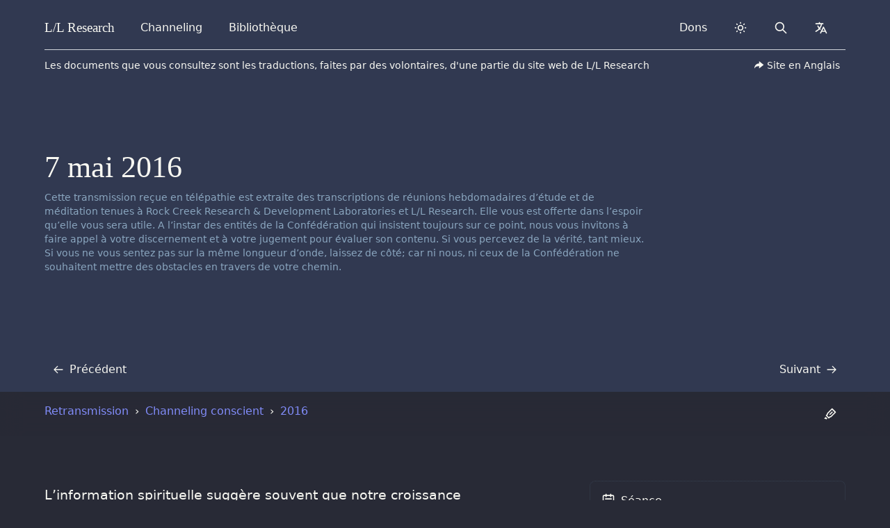

--- FILE ---
content_type: text/html
request_url: https://www.llresearch.org/fr/channeling/2016/0507
body_size: 22898
content:
<!DOCTYPE html>
<html lang="fr" dir="ltr">
    <head>
        <meta charset="UTF-8">
        <meta http-equiv="X-UA-Compatible" content="IE=edge">
        <meta name="viewport" content="width=device-width, initial-scale=1">

        

        <!-- Translations -->
        <script type="text/javascript">
    window.i18n = {}

    window.i18n.menu = {
        open: "Open menu",
        close: "Close menu",
    }
</script>

        <script async src="https://js.stripe.com/v3/buy-button.js"></script>

        <!-- SEO -->

    <title>7 mai 2016 - Méditation du samedi - L/L Research</title>


<meta name="description" content="L'information spirituelle suggère souvent que notre croissance spirituelle est une conséquence de la souffrance que nous éprouvons et que nous ne devrions pas l'éviter en fuyant, mais plutôt qu'elle devrait être acceptée, et que nous devrions toujours essayer de renforcer notre foi et notre patience lorsqu’un catalyseur est en cours, spécialement parce que beaucoup de catalyseurs sont choisis avant l’incarnation. Une autre école de pensée affirme que nos expériences découlent de nos pensées et de nos sentiments et qu'il est de notre devoir de créer de meilleures conditions pour nous-mêmes. Cela implique que si nous n'aimons pas une expérience, disons, la pauvreté, la maladie, etc., nous pouvons la changer en concentrant et en focalisant nos pensées et sentiments. Nous pensons que les deux positions sont probablement correctes, mais il semble y avoir une contradiction entre les deux, et nous voudrions que Q'uo nous éclaire à ce sujet.">
<link rel="canonical" href="https://www.llresearch.org/fr/channeling/2016/0507">
<meta property="og:url" content="https://www.llresearch.org/fr/channeling/2016/0507">
<meta property="og:site_name" content="L/L Research">

  

    
    <meta property="og:title" :content="$localizedDate">

    <meta property="og:description" content="L'information spirituelle suggère souvent que notre croissance spirituelle est une conséquence de la souffrance que nous éprouvons et que nous ne devrions pas l'éviter en fuyant, mais plutôt qu'elle devrait être acceptée, et que nous devrions toujours essayer de renforcer notre foi et notre patience lorsqu’un catalyseur est en cours, spécialement parce que beaucoup de catalyseurs sont choisis avant l’incarnation. Une autre école de pensée affirme que nos expériences découlent de nos pensées et de nos sentiments et qu'il est de notre devoir de créer de meilleures conditions pour nous-mêmes. Cela implique que si nous n'aimons pas une expérience, disons, la pauvreté, la maladie, etc., nous pouvons la changer en concentrant et en focalisant nos pensées et sentiments. Nous pensons que les deux positions sont probablement correctes, mais il semble y avoir une contradiction entre les deux, et nous voudrions que Q'uo nous éclaire à ce sujet.">

  

<meta property="og:type" content="website">
<meta property="og:locale" content="fr">

<meta property="og:image" content="https://www.llresearch.org/assets/seo/brand-share-large.png">
<meta property="og:image:width" content="1200">
<meta property="og:image:height" content="630">
<meta property="og:image:alt" content="">

<meta name="twitter:card" content="summary">
<meta name="twitter:image" content="https://www.llresearch.org/assets/seo/brand-twitter-small.png">
<meta name="twitter:site" content="@ll_research">
<meta name="twitter:creator" content="@ll_research">

<!-- Favicons -->
<link rel="apple-touch-icon-precomposed" sizes="57x57" href="/favicons/apple-touch-icon-57x57.png" />
<link rel="apple-touch-icon-precomposed" sizes="114x114" href="/favicons/apple-touch-icon-114x114.png" />
<link rel="apple-touch-icon-precomposed" sizes="72x72" href="/favicons/apple-touch-icon-72x72.png" />
<link rel="apple-touch-icon-precomposed" sizes="144x144" href="/favicons/apple-touch-icon-144x144.png" />
<link rel="apple-touch-icon-precomposed" sizes="60x60" href="/favicons/apple-touch-icon-60x60.png" />
<link rel="apple-touch-icon-precomposed" sizes="120x120" href="/favicons/apple-touch-icon-120x120.png" />
<link rel="apple-touch-icon-precomposed" sizes="76x76" href="/favicons/apple-touch-icon-76x76.png" />
<link rel="apple-touch-icon-precomposed" sizes="152x152" href="/favicons/apple-touch-icon-152x152.png" />
<link rel="icon" type="image/png" href="/favicons/favicon-196x196.png" sizes="196x196" />
<link rel="icon" type="image/png" href="/favicons/favicon-96x96.png" sizes="96x96" />
<link rel="icon" type="image/png" href="/favicons/favicon-32x32.png" sizes="32x32" />
<link rel="icon" type="image/png" href="/favicons/favicon-16x16.png" sizes="16x16" />
<link rel="icon" type="image/png" href="/favicons/favicon-128.png" sizes="128x128" />
<meta name="application-name" content="L/L Research"/>
<meta name="msapplication-TileColor" content="#6CA6F8" />
<meta name="msapplication-TileImage" content="/favicons/mstile-144x144.png" />
<meta name="msapplication-square70x70logo" content="/favicons/mstile-70x70.png" />
<meta name="msapplication-square150x150logo" content="/favicons/mstile-150x150.png" />
<meta name="msapplication-wide310x150logo" content="/favicons/mstile-310x150.png" />
<meta name="msapplication-square310x310logo" content="/favicons/mstile-310x310.png" />


<noscript>
    <style>
        #js-toggle-theme, #js-lang-select { display: none; }
        #js-back-to-top { display: block; }
        .nojs-hidden { display: none !important; }
    </style>
</noscript>





<!-- Prevent Flash fallback -->
<script type="text/javascript">
  let DARK_MODE = 'dark';
  let LIGHT_MODE = 'light';
  let COLOR_THEME = 'llresearch.theme';

  function __updateColorTheme(theme) {
      if (theme === DARK_MODE) {
          document.documentElement.classList.add(DARK_MODE)
      } else {
          document.documentElement.classList.remove(DARK_MODE)
      }
  }

  // checks if localstorage is available
  if (window.localStorage) {
    let theme = localStorage.getItem(COLOR_THEME);
    if (!theme || theme === DARK_MODE) {
        __updateColorTheme(DARK_MODE)
    }
  }
</script>





    <!-- Search -->
    <script type="text/javascript">
        window.locale = "fr";
        window.logtail = {
            frontend: 'paFK946xvT28bPYKvVqRzesm'
        }
        window.elasticsearch = {
            proxy: "https://magi.llresearch.org",
            date: "2026-01-27",
        }
    </script>


<!-- Stylesheets -->
<link rel="preload" as="style" href="https://www.llresearch.org/build/assets/tailwind.5467bdbd.css" /><link rel="preload" as="style" href="https://www.llresearch.org/build/assets/print.1ee39e21.css" /><link rel="stylesheet" href="https://www.llresearch.org/build/assets/tailwind.5467bdbd.css" data-turbo-track="reload" /><link rel="stylesheet" href="https://www.llresearch.org/build/assets/print.1ee39e21.css" data-turbo-track="reload" media="print" />
    </head>

	
    <body>
        <header class="baselines">
            <!-- background -->

  <!-- override background -->

  
    
      
        <div class="bg-cover absolute inset-0 ~bg-blue"></div>
      
    
  



<div class="max-w-7xl mx-auto relative gutterlines--outer">
    <div class="gutterlines mx-6 lg:mx-16">

        <div class="relative ">
            
                <!-- navbar -->
                <div class="~border-contrast relative z-50 flex h-16 items-center justify-between border-b">
    <!-- Navigation -->
    <div class="flex justify-between items-center h-full w-full">
        <!-- Skip to content -->
        <a class="sr-only" href="#page">
            Skip to content
        </a>

        <!-- Title -->
        <div class="z-20 h-full flex items-center">
    <a href="/fr/" class="~text-default flex-shrink-0 relative focus:~text-indigo ring-0 outline-none py-2 px-2 -mx-2 rounded-lg select-none" dir="ltr">
          <span class="font-serif font-medium" style="font-size: 1.2rem">
            L/L <span class="hidden sm:inline-block">Research</span>
          </span>
    </a>
</div>

        <!-- URL from print -->
        <div id="nav-url" class="hidden h-full flex items-center">
    <span>www.llresearch.org</span>
</div>

        <!-- Navigation -->
        <nav class="flex flex-grow space-x-3 sm:px-4 md:px-6 h-full items-center">

            <!-- Left side navigation -->
            
                
            
                

                    
                        <a href="/fr/channeling" class="nav-btn ~text-default border border-transparent select-none" data-breakpoint-show="lg">
    Channeling
</a>
                    

                
            
                

                    
                        <a href="/fr/library" class="nav-btn ~text-default border border-transparent select-none" data-breakpoint-show="lg">
    Bibliothèque
</a>
                    

                
            
                
            
                
            
                
            

        </nav>

        <!-- Alt Navigation -->
        <div id="nav-alt" class="~text-default flex flex-shrink-0 items-center h-full sm:static sm:inset-auto space-x-3">

            <!-- Right side navigation -->
            
                
            
                
            
                
            
                
                    <a href="/fr/donate" class="nav-btn ~text-default border border-transparent select-none" data-breakpoint-show="xl">
    Dons
</a>
                
            
                
            
                
            

            <!-- Dark mode -->
            <div id="vue-dark-mode-toggle"></div>

            <!-- Search -->
            
                
<a href="/fr/search" class="nav-btn nojs-hidden border border-transparent">
    <span class="sr-only">Search</span>
    <svg class="h-5 w-5" aria-hidden="true" width="1em" height="1em" xmlns="http://www.w3.org/2000/svg" fill="none" viewBox="0 0 24 24" stroke="currentColor"> <title>Search</title> <path stroke-linecap="round" stroke-linejoin="round" stroke-width="2" d="M21 21l-6-6m2-5a7 7 0 11-14 0 7 7 0 0114 0z" /> </svg>
</a>

            

            <!-- Translate menu -->
            <div data-menu-component>
    <input type="checkbox" name="navbar" role="button" aria-haspopup="true" id="translate-nav" class="sr-only" onclick="selectMenu(this)">
    <label for="translate-nav" data-opens-menu>
        <svg id="menu-icon-open" class="h-5 w-5 mx-auto" aria-hidden="true" width="1em" height="1em" xmlns="http://www.w3.org/2000/svg" fill="none" viewBox="0 0 24 24" stroke="currentColor"> <title>Translate</title> <path stroke-linecap="round" stroke-linejoin="round" stroke-width="2" d="M3 5h12M9 3v2m1.048 9.5A18.022 18.022 0 016.412 9m6.088 9h7M11 21l5-10 5 10M12.751 5C11.783 10.77 8.07 15.61 3 18.129" /> </svg>
        <svg id="menu-icon-close" class="hidden h-5 w-5 mx-auto" aria-hidden="true" height="1em" width="1em" xmlns="http://www.w3.org/2000/svg" fill="none" viewBox="0 0 24 24" stroke="currentColor"> <path stroke-linecap="round" stroke-linejoin="round" stroke-width="2" d="M6 18L18 6M6 6l12 12" /> </svg>
        <span class="sr-only expanded-text">expanded</span>
        <span class="sr-only collapsed-text">collapsed</span>
    </label>
    <div role="menu" data-menu-origin="full" x-intersect:leave="deselectMenu('translate-nav')">
        <div class="panel" id="js-lang-dropdown">
  <div class="grid grid-cols-2 md:grid-cols-3 gap-2 mb-2">
      
    
    

    

    
        

            <a
                href="/"
                class="rounded-lg px-3 py-0 glass focus-indigo"
                title="English"
            >
                <p class="font-medium mb-0">
                    English
                </p>
            </a>

        
    


    
    

    

    
        

            <a
                href="/ar"
                class="rounded-lg px-3 py-0 glass focus-indigo"
                title="Arabic"
            >
                <p class="font-medium mb-0">
                    العربية
                </p>
            </a>

        
    


    
    

    

    
        

            <a
                href="/bg"
                class="rounded-lg px-3 py-0 glass focus-indigo"
                title="Bulgarian"
            >
                <p class="font-medium mb-0">
                    Български
                </p>
            </a>

        
    


    
    

    

    
        

            <a
                href="/cs"
                class="rounded-lg px-3 py-0 glass focus-indigo"
                title="Czech"
            >
                <p class="font-medium mb-0">
                    Čeština
                </p>
            </a>

        
    


    
    

    

    
        

            <a
                href="/de"
                class="rounded-lg px-3 py-0 glass focus-indigo"
                title="German"
            >
                <p class="font-medium mb-0">
                    Deutsch
                </p>
            </a>

        
    


    
    

    

    
        

            <a
                href="/el"
                class="rounded-lg px-3 py-0 glass focus-indigo"
                title="Greek"
            >
                <p class="font-medium mb-0">
                    Ελληνικά
                </p>
            </a>

        
    


    
    

    

    
        

            <a
                href="/es"
                class="rounded-lg px-3 py-0 glass focus-indigo"
                title="Spanish"
            >
                <p class="font-medium mb-0">
                    Español
                </p>
            </a>

        
    


    
    

    

    
        

            <a
                href="/fa"
                class="rounded-lg px-3 py-0 glass focus-indigo"
                title="Farsi"
            >
                <p class="font-medium mb-0">
                    فارسی
                </p>
            </a>

        
    


    
    

    

    
        

            <div
                class="rounded-lg px-3 py-0 bg-glass cursor-pointer"
                title="French"
                onclick="deselectMenu('translate-nav')"
            >
                <p class="font-medium mb-0">
                    Français
                </p>
            </div>

        
    


    
    

    

    
        

            <a
                href="/fi"
                class="rounded-lg px-3 py-0 glass focus-indigo"
                title="Finnish"
            >
                <p class="font-medium mb-0">
                    Suomi
                </p>
            </a>

        
    


    
    

    

    
        

            <a
                href="/he"
                class="rounded-lg px-3 py-0 glass focus-indigo"
                title="Hebrew"
            >
                <p class="font-medium mb-0">
                    עברית
                </p>
            </a>

        
    


    
    

    

    
        

            <a
                href="/hu"
                class="rounded-lg px-3 py-0 glass focus-indigo"
                title="Hungarian"
            >
                <p class="font-medium mb-0">
                    Magyar
                </p>
            </a>

        
    


    
    

    

    
        

            <a
                href="/hi"
                class="rounded-lg px-3 py-0 glass focus-indigo"
                title="Hindi"
            >
                <p class="font-medium mb-0">
                    हिन्दी
                </p>
            </a>

        
    


    
    

    

    
        

            <a
                href="/id"
                class="rounded-lg px-3 py-0 glass focus-indigo"
                title="Indonesian"
            >
                <p class="font-medium mb-0">
                    Indonesian
                </p>
            </a>

        
    


    
    

    

    
        

            <a
                href="/it"
                class="rounded-lg px-3 py-0 glass focus-indigo"
                title="Italian"
            >
                <p class="font-medium mb-0">
                    Italiano
                </p>
            </a>

        
    


    
    

    

    
        

            <a
                href="/ko"
                class="rounded-lg px-3 py-0 glass focus-indigo"
                title="Korean"
            >
                <p class="font-medium mb-0">
                    한국어
                </p>
            </a>

        
    


    
    

    

    
        

            <a
                href="/nl"
                class="rounded-lg px-3 py-0 glass focus-indigo"
                title="Dutch"
            >
                <p class="font-medium mb-0">
                    Nederlands
                </p>
            </a>

        
    


    
    

    

    
        

            <a
                href="/pl"
                class="rounded-lg px-3 py-0 glass focus-indigo"
                title="Polish"
            >
                <p class="font-medium mb-0">
                    Polski
                </p>
            </a>

        
    


    
    

    

    
        

            <a
                href="/pt"
                class="rounded-lg px-3 py-0 glass focus-indigo"
                title="Portuguese"
            >
                <p class="font-medium mb-0">
                    Português
                </p>
            </a>

        
    


    
    

    

    
        

            <a
                href="/ro"
                class="rounded-lg px-3 py-0 glass focus-indigo"
                title="Romanian"
            >
                <p class="font-medium mb-0">
                    Română
                </p>
            </a>

        
    


    
    

    

    
        

            <a
                href="/ru"
                class="rounded-lg px-3 py-0 glass focus-indigo"
                title="Russian"
            >
                <p class="font-medium mb-0">
                    Русский
                </p>
            </a>

        
    


    
    

    

    
        

            <a
                href="/sr"
                class="rounded-lg px-3 py-0 glass focus-indigo"
                title="Serbian"
            >
                <p class="font-medium mb-0">
                    Srpski
                </p>
            </a>

        
    


    
    

    

    
        

            <a
                href="/sv"
                class="rounded-lg px-3 py-0 glass focus-indigo"
                title="Swedish"
            >
                <p class="font-medium mb-0">
                    Svenska
                </p>
            </a>

        
    


    
    

    

    
        

            <a
                href="/tr"
                class="rounded-lg px-3 py-0 glass focus-indigo"
                title="Turkish"
            >
                <p class="font-medium mb-0">
                    Türkçe
                </p>
            </a>

        
    


    
    

    

    
        

            <a
                href="/uk/welcome"
                class="rounded-lg px-3 py-0 glass focus-indigo"
                title="Ukrainian"
            >
                <p class="font-medium mb-0">
                    Українська мова
                </p>
            </a>

        
    


    
    

    

    
        

            <a
                href="/zh_cn"
                class="rounded-lg px-3 py-0 glass focus-indigo"
                title="Chinese (Simplified)"
            >
                <p class="font-medium mb-0">
                    中文简体
                </p>
            </a>

        
    


    
    

    

    
        

            <a
                href="/zh_tw"
                class="rounded-lg px-3 py-0 glass focus-indigo"
                title="Chinese (Traditional)"
            >
                <p class="font-medium mb-0">
                    中文繁體
                </p>
            </a>

        
    



  </div>

  <a href="/translations" class="hidden md:block focus-indigo bg-gray-100 dark:bg-darker rounded-lg ~text-indigo hover:~text-rosegold hover:no-underline p-3">
    <div class="w-full">
        <p class="font-medium pt-0">
          Join our translator team<span class="~text-meta"> &rarr;</span>
        </p>
        <p class="~text-meta text-sm -mt-3 pb-0">
          If you resonate with this material and feel a calling to aid us in our mission, we're looking for volunteers to translate our material so we can better share our information with the whole earth.
        </p>
    </div>
  </a>
</div>

    </div>
    <div id="backdrop" class="nojs-hidden" onclick="selectMenu(null)"></div>
</div>


            <!-- Mobile menu -->
            <div id="vue-mobile-menu-slider"></div>
            <noscript>
                <div data-menu-component>
    <input type="checkbox" name="navbar" role="button" aria-haspopup="true" id="mobile-nav" class="sr-only" onclick="selectMenu(this)">
    <label for="mobile-nav" data-opens-menu>
        <svg id="menu-icon-open" class="h-5 w-5 mx-auto" aria-hidden="true" xmlns="http://www.w3.org/2000/svg" width="1em" height="1em" fill="none" viewBox="0 0 24 24" stroke="currentColor"> <title>Menu</title> <path stroke-linecap="round" stroke-linejoin="round" stroke-width="2" d="M4 6h16M4 12h16M4 18h16" /> </svg>
        <svg id="menu-icon-close" class="hidden h-5 w-5 mx-auto" aria-hidden="true" height="1em" width="1em" xmlns="http://www.w3.org/2000/svg" fill="none" viewBox="0 0 24 24" stroke="currentColor"> <path stroke-linecap="round" stroke-linejoin="round" stroke-width="2" d="M6 18L18 6M6 6l12 12" /> </svg>
        <span class="sr-only expanded-text">expanded</span>
        <span class="sr-only collapsed-text">collapsed</span>
    </label>
    <div role="menu" data-menu-origin="mobile" x-intersect:leave="deselectMenu('mobile-nav')">
        <div data-dropdown-panel class="grid gap-x-6 gap-y-4">
            
            <a
                href="/fr/"
                class="nav-item nav-item--btn"
                data-breakpoint-hide=""
                
            >
                <svg class="nav-icon" aria-hidden="true" aria-hidden="true" width="1em" height="1em" xmlns="http://www.w3.org/2000/svg" fill="none" viewBox="0 0 24 24" stroke="currentColor"> <title>Home</title> <path stroke-linecap="round" stroke-linejoin="round" stroke-width="2" d="M3 12l2-2m0 0l7-7 7 7M5 10v10a1 1 0 001 1h3m10-11l2 2m-2-2v10a1 1 0 01-1 1h-3m-6 0a1 1 0 001-1v-4a1 1 0 011-1h2a1 1 0 011 1v4a1 1 0 001 1m-6 0h6" /> </svg>

<div class="w-full">
    <p class="font-medium pt-0">
        Accueil
    </p>
    <p class="text-sm ~text-meta -mt-2 py-0" aria-hidden="true">
        Notre page d'accueil, point de départ de la découverte de la Loi Une.
    </p>
</div>


            </a>
            
            <a
                href="/fr/channeling"
                class="nav-item nav-item--btn"
                data-breakpoint-hide="lg"
                
            >
                <svg class="nav-icon" aria-hidden="true" aria-hidden="true" width="1em" height="1em" viewBox="0 0 24 24" version="1.1" xmlns="http://www.w3.org/2000/svg" xmlns:xlink="http://www.w3.org/1999/xlink"> <title>Heart Focus</title> <g id="Page-1" stroke="none" stroke-width="1" fill="none" fill-rule="evenodd"> <g id="Group"> <circle id="Oval" fill="currentColor" cx="12" cy="12" r="1.5"></circle> <path d="M16.5,3 C19.538,3 22,5.5 22,9 C22,16 14.5,20 12,21.5 C9.5,20 2,16 2,9 C2,5.5 4.5,3 7.5,3 C9.36,3 11,4 12,5 C13,4 14.64,3 16.5,3 Z M12.934,18.604 C13.816,18.048 14.61,17.494 15.354,16.902 C18.336,14.532 20,11.942 20,9 C20,6.64 18.464,5 16.5,5 C15.424,5 14.26,5.57 13.414,6.414 L12,7.828 L10.586,6.414 C9.74,5.57 8.576,5 7.5,5 C5.56,5 4,6.656 4,9 C4,11.944 5.666,14.534 8.644,16.902 C9.39,17.494 10.184,18.048 11.066,18.602 C11.364,18.792 11.66,18.972 12,19.174 C12.338,18.972 12.634,18.792 12.934,18.604 Z" id="Shape" fill="currentColor"></path> </g> </g> </svg>

<div class="w-full">
    <p class="font-medium pt-0">
        Channeling
    </p>
    <p class="text-sm ~text-meta -mt-2 py-0" aria-hidden="true">
        Tout ce que nous avons reçu en channeling au cours de ces 50 dernières années.
    </p>
</div>


            </a>
            
            <a
                href="/fr/library"
                class="nav-item nav-item--btn"
                data-breakpoint-hide="lg"
                
            >
                <svg class="nav-icon" aria-hidden="true" aria-hidden="true" width="1em" height="1em" xmlns="http://www.w3.org/2000/svg" fill="none" viewBox="0 0 24 24" stroke="currentColor"> <title>Book Open</title> <path stroke-linecap="round" stroke-linejoin="round" stroke-width="2" d="M12 6.253v13m0-13C10.832 5.477 9.246 5 7.5 5S4.168 5.477 3 6.253v13C4.168 18.477 5.754 18 7.5 18s3.332.477 4.5 1.253m0-13C13.168 5.477 14.754 5 16.5 5c1.747 0 3.332.477 4.5 1.253v13C19.832 18.477 18.247 18 16.5 18c-1.746 0-3.332.477-4.5 1.253" /> </svg>

<div class="w-full">
    <p class="font-medium pt-0">
        Bibliothèque
    </p>
    <p class="text-sm ~text-meta -mt-2 py-0" aria-hidden="true">
        Notre bibliothèque contient les résultats de nos recherches, des livres, des interviews, des opinions de chercheurs et de l'audio.
    </p>
</div>


            </a>
            
            <a
                href="/fr/donate"
                class="nav-item nav-item--btn"
                data-breakpoint-hide="xl"
                
            >
                <svg class="nav-icon" aria-hidden="true" aria-hidden="true" xmlns="http://www.w3.org/2000/svg" viewBox="0 0 24 24" width="1em" height="1em"> <title>Hand Heart</title> <path fill="none" d="M0 0h24v24H0z"/> <path fill="currentColor" d="M5 9a1 1 0 0 1 1 1 6.97 6.97 0 0 1 4.33 1.5h2.17c1.332 0 2.53.579 3.353 1.499L19 13a5 5 0 0 1 4.516 2.851C21.151 18.972 17.322 21 13 21c-2.79 0-5.15-.603-7.06-1.658A.998.998 0 0 1 5 20H2a1 1 0 0 1-1-1v-9a1 1 0 0 1 1-1h3zm1.001 3L6 17.021l.045.033C7.84 18.314 10.178 19 13 19c3.004 0 5.799-1.156 7.835-3.13l.133-.133-.12-.1a2.994 2.994 0 0 0-1.643-.63L19 15l-2.112-.001c.073.322.112.657.112 1.001v1H8v-2l6.79-.001-.034-.078a2.501 2.501 0 0 0-2.092-1.416L12.5 13.5H9.57A4.985 4.985 0 0 0 6.002 12zM4 11H3v7h1v-7zm9.646-7.425L14 3.93l.354-.354a2.5 2.5 0 1 1 3.535 3.536L14 11l-3.89-3.89a2.5 2.5 0 1 1 3.536-3.535zm-2.12 1.415a.5.5 0 0 0-.06.637l.058.069L14 8.17l2.476-2.474a.5.5 0 0 0 .058-.638l-.058-.07a.5.5 0 0 0-.638-.057l-.07.058-1.769 1.768-1.767-1.77-.068-.056a.5.5 0 0 0-.638.058z"/> </svg>

<div class="w-full">
    <p class="font-medium pt-0">
        Dons
    </p>
    <p class="text-sm ~text-meta -mt-2 py-0" aria-hidden="true">
        Vos dons nous permettent de mettre ces documents à la disposition de tous.
    </p>
</div>


            </a>
            
            <a
                href="https://store.bring4th.org/"
                class="nav-item nav-item--btn"
                data-breakpoint-hide=""
                 target="_blank" rel="noopener" 
            >
                <svg class="nav-icon" aria-hidden="true" aria-hidden="true" width="1em" height="1em" xmlns="http://www.w3.org/2000/svg" fill="none" viewBox="0 0 24 24" stroke="currentColor"> <title>Shopping Cart</title> <path stroke-linecap="round" stroke-linejoin="round" stroke-width="2" d="M3 3h2l.4 2M7 13h10l4-8H5.4M7 13L5.4 5M7 13l-2.293 2.293c-.63.63-.184 1.707.707 1.707H17m0 0a2 2 0 100 4 2 2 0 000-4zm-8 2a2 2 0 11-4 0 2 2 0 014 0z" /> </svg>

<div class="w-full">
    <p class="font-medium pt-0">
        Boutique en ligne
    </p>
    <p class="text-sm ~text-meta -mt-2 py-0" aria-hidden="true">
        Consultez la liste des livres et aud.
    </p>
</div>


    <svg class="h-5 w-5 ~text-meta mx-0" aria-hidden="true" width="1em" height="1em" xmlns="http://www.w3.org/2000/svg" fill="none" viewBox="0 0 24 24" stroke="currentColor"> <path stroke-linecap="round" stroke-linejoin="round" stroke-width="2" d="M10 6H6a2 2 0 00-2 2v10a2 2 0 002 2h10a2 2 0 002-2v-4M14 4h6m0 0v6m0-6L10 14" /> </svg>

            </a>
            
            <a
                href="/fr/interpretations"
                class="nav-item nav-item--btn"
                data-breakpoint-hide=""
                
            >
                <svg class="nav-icon" aria-hidden="true" aria-hidden="true" width="1em" height="1em" xmlns="http://www.w3.org/2000/svg" fill="none" viewBox="0 0 24 24" stroke="currentColor"> <title>Scale</title> <path stroke-linecap="round" stroke-linejoin="round" stroke-width="2" d="M3 6l3 1m0 0l-3 9a5.002 5.002 0 006.001 0M6 7l3 9M6 7l6-2m6 2l3-1m-3 1l-3 9a5.002 5.002 0 006.001 0M18 7l3 9m-3-9l-6-2m0-2v2m0 16V5m0 16H9m3 0h3" /> </svg>

<div class="w-full">
    <p class="font-medium pt-0">
        Interprétation et utilisation
    </p>
    <p class="text-sm ~text-meta -mt-2 py-0" aria-hidden="true">
        Lisez nos conditions d'interprétation et utilisation de ces documents.
    </p>
</div>


            </a>
            
        </div>
    </div>
    <div id="backdrop" class="nojs-hidden" onclick="selectMenu(null)"></div>
</div>
            </noscript>

        </div>

    </div>
</div>
            

            <!-- volunteer translation announcement -->
            
<div class="relative flex flex-col justify-between items-center py-2 ~text-default md:flex-row z-10 border-none">
    <span class="text-sm pb-2 md:py-0">
        
            Les documents que vous consultez sont les traductions, faites par des volontaires, d'une partie du site web de L/L Research
        
    </span>
    <div class="pt-3 md:pt-0">
        <a href="/" class="relative glass focus-indigo rounded-md px-2 py-1 flex items-center text-sm">
            <svg class="w-4 h-4 mx-1 inline-block" aria-hidden="true" xmlns="http://www.w3.org/2000/svg" viewBox="0 0 24 24" width="1em" height="1em"> <path fill="none" d="M0 0h24v24H0z"/> <path d="M13 14h-2a8.999 8.999 0 0 0-7.968 4.81A10.136 10.136 0 0 1 3 18C3 12.477 7.477 8 13 8V3l10 8-10 8v-5z" fill="currentColor"/> </svg>
            Site en Anglais
        </a>
    </div>
</div>

        </div>

        <div>
            <!-- heading -->
            
    <!-- page title -->
<!-- overwrite heading -->
            <section class="relative">
                
                <h1 class="">7 mai 2016</h1>
                

                <!-- disclaimers -->
                
<div class="relative py-0 -mt-4 text-[#3d6180]  dark:text-[#8aa6bf]  lg:w-3/4">
  <span class="sr-only">Clause de non-responsabilité concernant le channeling: </span>
  
    
      
        <p class="text-sm mb-0">Cette transmission reçue en télépathie est extraite des transcriptions de réunions hebdomadaires d’étude et de méditation tenues à Rock Creek Research & Development Laboratories et L/L Research. Elle vous est offerte dans l’espoir qu’elle vous sera utile. A l’instar des entités de la Confédération qui insistent toujours sur ce point, nous vous invitons à faire appel à votre discernement et à votre jugement pour évaluer son contenu. Si vous percevez de la vérité, tant mieux. Si vous ne vous sentez pas sur la même longueur d’onde, laissez de côté; car ni nous, ni ceux de la Confédération ne souhaitent mettre des obstacles en travers de votre chemin.</p>
      
    
  
</div>



            </section>

<!-- next / prev pages -->

    
<section id="nav-pages" class="py-3 relative z-10">
    <div class="flex items-center justify-between w-full px-3">

        
            <span>
                
                <a href="/fr/channeling/2016/0416" class="flex items-center justify-start capitalize focus-indigo nav-btn py-2 px-3 -mx-3 space-x-2">

                    
                        <svg class="rtl:rotate-180" aria-hidden="true" width="1em" height="1em" xmlns="http://www.w3.org/2000/svg" fill="none" viewBox="0 0 24 24" stroke="currentColor"> <path stroke-linecap="round" stroke-linejoin="round" stroke-width="2" d="M10 19l-7-7m0 0l7-7m-7 7h18" /> </svg>
                    

                    <span>Précédent</span>
                    <span class="sr-only">Transcription</span>

                </a>
                
            </span>
        

        
            <span>
                
                <a href="/fr/channeling/2016/0904" class="flex items-center justify-start capitalize focus-indigo nav-btn py-2 px-3 -mx-3 space-x-2">

                    <span>Suivant</span>
                    <span class="sr-only">Transcription</span>

                    
                        <svg class="rtl:rotate-180" aria-hidden="true" width="1em" height="1em" xmlns="http://www.w3.org/2000/svg" fill="none" viewBox="0 0 24 24" stroke="currentColor"> <path stroke-linecap="round" stroke-linejoin="round" stroke-width="2" d="M14 5l7 7m0 0l-7 7m7-7H3" /> </svg>
                    

                </a>
                
            </span>
        
    </div>
</section>











            <!-- tabs -->
            
        </div>
    </div>
</div>
            <div id="dark-mode-print" class="hidden dark:print:block m-16">
  <h3>Please turn dark-mode off to view the printable page.</h3>
</div>

        </header>

        <div id="top"></div>

        
    <nav
  class="sticky top-0 z-10  bg-clip-padding backdrop-filter backdrop-blur-lg bg-white/70 dark:bg-black/80 firefox:bg-opacity-100 dark:firefox:bg-opacity-100"
  id="breadcrumbs"
>
<div class="max-w-7xl mx-auto gutterlines--outer">
    <div class="gutterlines mx-6 lg:mx-16">

        <div id="vue-progress-scroll"></div>

        <div class="flex w-full justify-end sm:justify-between items-center h-16">

            <div id="js-breadcrumbs" class="breadcrumbs hidden sm:block w-3/4">
                <ol itemscope itemtype="https://schema.org/BreadcrumbList">

  <li itemprop="itemListElement" itemscope itemtype="https://schema.org/ListItem">

    <a itemtype="https://schema.org/WebPage" itemprop="item" href="/fr/channeling">
        <span itemprop="name">Retransmission</span>
    </a>

    <meta itemprop="position" content="1"/>
</li>


  
      <li itemprop="itemListElement" itemscope itemtype="https://schema.org/ListItem">

    <a itemtype="https://schema.org/WebPage" itemprop="item" href="/fr/channeling/transcripts">
        <span itemprop="name">Channeling conscient</span>
    </a>

    <meta itemprop="position" content="2"/>
</li>

  

  
    <!-- seperate year and date -->
    <li itemprop="itemListElement" itemscope itemtype="https://schema.org/ListItem">

    <a itemtype="https://schema.org/WebPage" itemprop="item" href="/fr/channeling/2016/1">
        <span itemprop="name">2016</span>
    </a>

    <meta itemprop="position" content="3"/>
</li>


    <!-- localize date based on language -->
    
    <li itemprop="itemListElement" itemscope itemtype="https://schema.org/ListItem" id="trail" class="">
  <span itemscope itemtype="http://schema.org/Thing" itemprop="item" itemid="/fr/channeling/transcripts">
    <span itemprop="name">7 mai 2016</span>
  </span>
  <meta itemprop="position" content="4" />
</li>

  

</ol>
            </div>

            <div class="flex items-center space-x-1">
                

                
                    

                    <div id="markjs">
                        <highlight-icon></highlight-icon>
                    </div>
                    
                

                <a href="#" class="nav-btn nojs-hidden hidden" id="js-back-to-top">
                    <svg class="h-5 w-5" xmlns="http://www.w3.org/2000/svg" width="24px" height="24px" fill="none" viewBox="0 0 24 24" stroke="currentColor" stroke-width="2"> <path stroke-linecap="round" stroke-linejoin="round" d="M7 11l5-5m0 0l5 5m-5-5v12" /> </svg>
                </a>
            </div>

        </div>
    </div>
</nav>




        <div class="max-w-7xl mx-auto relative gutterlines--outer">
            <div class="gutterlines mx-6 lg:mx-16">

            
            

              <main role="main" class="baselines">
                
                    <section id="page">
                      







<!-- template_content -->
  <div>
    
      
    

    <article id="fountain">
        <div class="hint synopsis">

<p class="hint-content">L’information spirituelle suggère souvent que notre croissance spirituelle est une conséquence de la souffrance que nous éprouvons et que nous ne devrions pas l’éviter en fuyant, mais plutôt qu’elle devrait être acceptée, et que nous devrions toujours essayer de renforcer notre foi et notre patience lorsqu’un catalyseur est en cours, spécialement parce que beaucoup de catalyseurs sont choisis avant l’incarnation. Une autre école de pensée affirme que nos expériences découlent de nos pensées et de nos sentiments et qu’il est de notre devoir de créer de meilleures conditions pour nous-mêmes. Cela implique que si nous n’aimons pas une expérience, disons, la pauvreté, la maladie, etc., nous pouvons la changer en concentrant et en focalisant nos pensées et sentiments. Nous pensons que les deux positions sont probablement correctes, mais il semble y avoir une contradiction entre les deux, et nous voudrions que Q’uo nous éclaire à ce sujet. <sup id="fnref:1"><a class="footnote-ref" href="#fn:1" role="doc-noteref">1</a></sup></p>
</div>
<p><span class="channel">(Retransmission par Jim)</span></p><h4 class="speaker" role="presentation"><span class="name" id="!1">Q'uo</span></h4>
<p>Je suis Q’uo et je suis reconnaissant de pouvoir prendre la parole à travers cet instrument, et en ce jour, je vous salue tous dans l’amour et la lumière. C’est pour nous un grand privilège d’être appelés vers votre groupe car par ce moyen, en parlant à des entités telles que vous, nous sommes en mesure de fournir notre service au Créateur Unique. Nous voudrions vous demander, comme toujours, d’utiliser votre propre discernement lorsque vous écoutez nos paroles, d’utiliser les mots qui sonnent justes pour vous, et de mettre de côté ceux qui ne le font pas, car de cette façon, nous nous sentirons libres de pouvoir vous offrir nos opinions sans le sentiment d’une possibilité de porter atteinte à votre libre arbitre, car nous ne sommes pas ce que vous appelleriez l’autorité suprême sur toute question, mais nous partageons ce qui a été notre expérience, car nous avons parcouru le même chemin spirituel que celui sur lequel vous vous trouvez en ce jour et tous les jours. Bien que nous ayons pu avancer un peu plus loin que vous, nous parcourons toujours le même chemin poussiéreux, avec ce que vous pourriez appeler «des pieds d’argile». <sup id="fnref:2"><a class="footnote-ref" href="#fn:2" role="doc-noteref">2</a></sup> Nous pouvons faire des erreurs et l’avons déjà fait.</p>
<p>Pour commencer, vous nous avez demandé s’il est approprié ou non d’accepter les traumatismes qui arrivent sur le chemin spirituel et de tenter d’apprendre de ceux-ci en se réjouissant et s’éloignant d’eux après avoir appris ce qu’ils ont à enseigner, ou bien si, éventuellement, votre obligation en tant que chercheurs de vérité est d’apporter plus d’harmonie dans votre vie, de laisser votre vie illustrer les qualités de la vérité, de la paix, de l’amour et de la puissance du Créateur Unique. Ou peut-être qu’il y a une troisième voie qui combine les deux. Mes amis, nous pouvons vous dire qu’il existe un certain type d’importance ou de qualité élémentaire dans l’apprentissage des leçons à travers ce que vous appelez « les difficultés», et en effet, nombreux sont ceux qui les ont programmées dans leur vie à cette propre fin. Vous pouvez constater qu’il existe des capacités qui vous sont apportées du fond de votre être, de cette qualité d’âme qui vous est tellement précieuse, et pourtant inestimablement et apparemment distante de vous. Elles peuvent être mises en avant par la nécessité de relever les défis qui sont les vôtres lorsque vous suivez le cours des activités de chaque jour, découvrant peut-être qu’il y a une certaine perte que vous devez assumer, un certain problème que vous devez résoudre, une certaine blessure que vous devez soigner; tout cela est ce qui constitue, dirons-nous, votre illusion de troisième densité.</p>
<p>Vous voyez tout autour de vous les occasions d’être témoins non seulement du Créateur Unique qui vous offre activement ces opportunités d’apprentissage, mais vous voyez également qu’il y a peut-être ce qui est exigé de vous, ce dont vous ne savez pas si vous avez ou non en vous la possibilité de le mettre en avant comme un moyen par lequel apporter des soins là où la guérison est nécessaire, pour amener de la compréhension là où de la difficulté et des blessures morales existent pour faire ce qui semble indisposer quelqu’un. Car les dysharmonies peuvent être importantes dans l’esprit, dans le cœur et même à l’intérieur de l’âme de votre propre être lorsque vous êtes aux prises avec les divers moyens par lesquels des difficultés peuvent être offertes au sein de votre illusion de troisième densité; et comme vous le savez, mes amis, elles sont nombreuses. Chacun d’entre vous a beaucoup souffert à un moment ou à un autre ou peut-être à de nombreux moments dans votre schéma de vie. Peut-être qu’il vous a souvent semblé qu’il y a une abondance de souffrances et pourquoi devrait-il y avoir davantage de souffrance? Pourquoi devriez-vous endurer une fois de plus ce vous avez ressenti comme étant terminé?</p>
<p>Lorsque les modèles se déplacent dans la spirale de l’infinitude qu’est votre incarnation, à l’intérieur, au travers et au-delà de l’illusion de troisième densité, vous pouvez être assurés, mes amis, que vous avez trouvé un modèle qui a été mis en place avant l’incarnation et que ce modèle possède en lui la possibilité d’être plus que ce que vous pensiez être; d’exposer des qualités dont vous n’étiez pas si sûrs d’être pourvus; de trouver de l’amour là où il semble n’y en avoir pas du tout; de trouver de l’harmonie là où il y a de la disharmonie; de trouver la guérison de plaies profondes; de clarifier de la communication qui a été étouffée, assourdie et déformée. Oui, mes amis, il y a beaucoup d’arguments en faveur de l’apprentissage par l’expérience traumatique en affrontant cette expérience «tête la première» dirons-nous dans votre langage familier: en n’essayant pas du tout d’y échapper, en n’essayant pas du tout de l’éviter, en l’accueillant comme un précieux trésor dont vous pourrez apprendre et, comme vous pourriez le dire, germer comme la graine qui est fendue plutôt violemment par l’expansion de sa propre nature intérieure, mais qui produit la fleur d’une grande beauté, le doux parfum, qui donne du plaisir à l’œil, un objectif à l’esprit, et un moyen par lequel on peut voir qu’il y a une croissance possible dans les circonstances les plus difficiles.</p>
<p>Cependant, mes amis, ce n’est pas la seule voie de croissance, le seul moyen par lequel vous pouvez aborder une situation qui semble difficile au-delà de la mesure.</p>
<p>À présent, nous allons transférer ce contact à celui connu sous le nom de Steve. Nous sommes ceux de Q’uo.</p>
<p><span class="channel">(Retransmission par Steve)</span></p>
<p>Je suis Q’uo et je suis avec cet instrument. Nous vous saluons dans l’amour et la lumière du Créateur Infini Unique en un jour qui a une signification particulière pour ceux de cette partie du pays, <sup id="fnref:3"><a class="footnote-ref" href="#fn:3" role="doc-noteref">3</a></sup> et à un moment de l’année où il y a partout dans le pays une renaissance de toutes les forces de vie trouvant de nouvelles voies pour exprimer les anciennes voies du Créateur Infini.</p>
<p>Nous voudrions, à présent, attirer votre attention sur le caractère de l’expérience dont vous jouissez actuellement, qui est celui d’une opportunité; elle est l’occasion de se livrer à des activités créatives qui permettent aux complexes mental/corps/esprit tels que vous-mêmes de se réinventer et d’entrer dans cette grande aventure qu’est la Création en Elle-même. Cela implique un effort actif, et l’effort est essentiel à la nature du genre d’expérience dont vous bénéficiez à cet instant, et à cet égard elle doit être considérée comme distincte du genre d’expériences dont vous bénéficiez entre les incarnations. Nous avons exprimé cette différence comme la différence entre l’espace/temps et le temps/espace. Et dans le temps/espace qui fait partie de l’expérience par laquelle vous passez lorsque vous n’êtes pas incarnés, il vous est amplement donné l’occasion de réfléchir à qui vous êtes, à ce que vous êtes devenus, et de découvrir des indications de ce que vous souhaitez être. Dans le temps/espace il y a peu de limitations aux processus de contemplation et d’auto-réflexion, mais il y a aussi peu de possibilités pour la réalisation du plan, dirons-nous, ou pour les préférences qui commencent à prendre racine dans les profondeurs de votre être. Pour que ces changements puissent avoir lieu, l’espace/temps, qui est ce dont vous faites l’expérience pendant que vous êtes dans l’espace incarné, est un ensemble utile de conditions permettant de vivre les transformations auxquelles vous avez appris à aspirer.</p>
<p>Maintenant, dans la partie de l’expérience que vous appréciez actuellement, il y a une sorte de programmation qui est en place. Et nous dirions que cette programmation concerne principalement l’ensemble des limitations que vous vous êtes vous-mêmes imposées et, lorsque vous arrivez dans cette expérience, elle commence à attirer dès le moment de votre naissance, un certain type d’expériences que vous aurez ensuite l’honneur et le devoir de traiter. Nous suggérerions qu’il s’agit là d’une partie importante du caractère de l’expérience dont vous bénéficiez en vous incarnant afin de vous engager activement dans les catalyseurs, dans les réactions aux catalyseurs et dans les circonstances qui vous permettent de changer les paramètres avec lesquels les catalyseurs peuvent être accueillis. Nous vous recommanderions donc l’activité de vous engager dans le monde qui vous entoure de telle sorte que vous puissiez faire au mieux pour ce monde le, même si vous cherchez à transformer au mieux votre réaction au monde et ainsi vous transformer vous-mêmes ainsi que la petite partie de l’être des autres qui vous ont rejoints dans l’expérience de votre individualité dans cette vie.</p>
<p>Donc, dans la mesure où la transformation est à l’ordre du jour, ce n’est pas complètement et entièrement une simple question d’acceptation du statu quo, d’acceptation des catalyseurs donnés. Cependant, il y aura inévitablement le besoin d’une telle acceptation, du moins dans la mesure où les catalyseurs qui seront donnés seront bien ceux que vous aurez à affronter. Et nous constatons que c’est une part importante de l’échec du traitement des catalyseurs : que ceux-ci soient considérés comme inaccessibles dès le début, et donc qu’il puisse exister des cas où l’on résiste à ce qui est donné, et cela, nous pouvons dire que ce sont des catalyseurs loupés. Et pourtant, on pourrait et ferait bien, comme le dit le poète d’« Endurer les coups et les revers d’une injurieuse fortune, ou à s’armer contre elle pour mettre frein à une marée de douleurs » <sup id="fnref:4"><a class="footnote-ref" href="#fn:4" role="doc-noteref">4</a></sup>. Car nous pouvons vous assurer que l’objet d’un catalyseur offert n’est jamais seulement d’en souffrir, mais plutôt de s’y engager afin que la souffrance soit, dans la mesure où c’est nécessaire, perçue non pas comme faisant partie de l’intention du catalyseur, mais comme un sous-produit du difficile processus de transformation du ‘soi’ que ce catalyseur a pour objectif de promouvoir. Le sens de la destinée qui émerge lorsque vous commencez à reconnaître une sorte de schéma dans les catalyseurs dont vous faites l’expérience est une indication des progrès que vous commencez à faire en apprenant qu’il y a une intention secrète imprimée dans les fibres des catalyseurs que vous recevez. Et cette intention, lorsque vous y réfléchissez dans votre état méditatif, peut être une indication de la façon dont un catalyseur pourrait être traité avec succès et comment ce catalyseur pourrait conduire à d’autres catalyseurs continuant votre croissance sur une trajectoire désirée.</p>
<p>Plus vous êtes capables de découvrir, même dans les situations qui créent des difficultés, même dans celles qui tendent à susciter en vous du rejet — un sentiment d’être blessé, un sentiment de colère, un sentiment de haine — nous disons que même celles-là, peuvent, s’il leur est permis de se développer dans un sens profond d’amour, celui que l’on atteint par l’acceptation, suggèrent que les catalyseurs offerts remplissent correctement leur fonction. Nous dirions qu’un catalyseur autorisé à se jouer de telle sorte qu’il vous inspire à y réagir est un catalyseur correctement reçu et vous ne devriez pas dédaigner votre inspiration dans la réaction qui vous vient par rapport à votre catalyseur, ce qui peut souvent se produire sous forme d’un effort d’amélioration des circonstances de votre vie, d’un effort d’amélioration des circonstances de la vie autour de vous et dans un effort d’amélioration des conditions du complexe sociétal dont vous faites partie. Toutes ces activités qui reflètent une inspiration d’amélioration, une inspiration d’expression d’amour, une inspiration de résolution de guérison, toutes celles-là sont des indications d’une bonne et correcte utilisation des catalyseurs.</p>
<p>Maintenant, il est vrai que les catalyseurs arrivent très souvent sous des formes sévères. Il est vrai qu’un catalyseur se manifeste très souvent sous une forme qui ne suggère pas immédiatement comment procéder, et que pour tout le monde, il semble que ce soit simplement quelque chose à propos duquel on ne peut rien faire, à propos duquel il n’y a rien à faire si ce n’est accepter ce qui est donné et souffrir par son don. Et nous ne nierons pas que de nombreux jours présenteront un aspect dans lequel la Création montre un visage sombre au chercheur, et pendant lesquels le chercheur intrépide pourra seulement mettre un pied devant l’autre, jour après jour laborieux dans la foi tranquille qu’à la fin de ce jour (et si ce n’est pas ce jour alors le lendemain ou le surlendemain), viendra un moment où le soleil brillera, où les oiseaux chanteront à nouveau, où le cœur bondira à nouveau de joie. En attendant, il peut y avoir le souvenir de ces expériences; il peut y avoir une lente éclosion de résolution de permettre à cette mémoire, à cette joie inextinguible, à cette aspiration inéluctable, d’avoir une place, même dans les expériences qui reflètent les catalyseurs les plus sévères, les plus difficiles, les plus confus.</p>
<p>Si vous êtes confus, c’est aussi une chose à laquelle vous pouvez réfléchir, et aussi certainement que le jour suit la nuit, il y a une signification qui se tapit même dans les expériences les plus dispersées et les plus déroutantes. Vous pourriez réfléchir aux éléments en jeu dans la confusion et vous pourriez vous demander ce que vous ressentez par rapport à chaque élément individuel, comment chaque élément individuel paraît relié à d’autres éléments individuels et ce que vous ressentez par rapport à la totalité de l’expérience que vous vivez en tant que confusion. Et même la confusion, si c’est le sentiment que vous en tirez, possède une sorte d’unité, possède une sorte d’intelligibilité. Car c’est, après tout, cette confusion-là et pas une autre; c’est après tout, cette douleur-là et pas une autre.</p>
<p>Qu’en est-il de cette douleur, pourriez-vous vous demander? Qu’en est-il de cette circonstance dans laquelle je me suis senti arraché de ma zone de confort, poussé dans un monde qui paraît inhospitalier, en face d’autres visages qui me lancent des regards hostiles, ou qui me jugent ou expriment des attentes déçues? Et moi, qui ne dispose apparemment que de peu de ressources, je semble être appelé à répondre d’une manière appropriée et pourtant sans savoir où repose cette appropriation. Même cette situation possède en elle une intégrité. Même une situation telle que celle-là est porteuse d’un message secret. Une situation comme celle-là est un catalyseur sous la forme la plus brute et appelle une réaction. On ne peut pas être simplement passif face à un catalyseur, mais il faut l’accepter activement d’une certaine manière. Est-ce de ce catalyseur que l’on doit décider, ou est-ce que c’est ce catalyseur qui décide? Il a ce sens pour ma vie future; il a cette signification concernant le service que je peux offrir. C’est un processus actif, c’est un processus de prise en main, d’interprétation et d’acceptation de ce qui est donné, mais en le faisant activement. En le faisant de telle sorte que l’on se sente ainsi motivé, que l’on se sente ainsi acteur du processus de transformation qui est en cours.</p>
<p>Et donc, il y a en effet une différence entre l’acceptation et l’auto-activation par rapport aux catalyseurs. Mais nous suggérons que ce sont deux côtés d’un même processus, et c’est le processus pour lequel vous vous êtes incarnés afin de le mener à bien. Vous vous êtes incarnés pour progresser et vous vous êtes incarnés pour participer à la poursuite de ce processus. Plus vous serez capables de vous associer consciemment à vos catalyseurs, plus ces catalyseurs se mettront à résonner avec les harmoniques intérieures de votre être et, par conséquent, plus vous deviendrez les auteurs de vos propres catalyseurs. Mais un catalyseur est une chose subtile, mes amis, plus subtile qu’un léger parfum accompagnant une brise d’été. Maintenant, vous le voyez, maintenant vous le sentez, maintenant vous saisissez son agréable parfum, et maintenant vous ne le faites plus. Et il est donc d’une nature telle que dès que vous pensez être maîtres de ce catalyseur, qui est celui que vous avez à traiter, vous constatez qu’une fois encore, vous ne l’êtes pas; qu’une fois de plus, il vous a laissés dépourvus de votre sens de l’autorité, dépourvus de votre sens d’être au contrôle de la situation, privés de votre sens même de l’identité. Et voilà que vous êtes confrontés au mystère de la Création dans l’instant présent, mais vous le faites en étant en possession du plus grand cadeau que la Création ait à offrir, c’est-à-dire celui de la capacité de faire partie de son auto-transformation, son événement créatif. Et si vous permettez cette créativité au sein du processus d’activation de vos ressources les plus intérieures, vous vous approchez au plus près de ce catalyseur. Et nous constatons que c’est un paradoxe qui possède une solution. Le paradoxe des catalyseurs est qu’ils semblent venir de l’extérieur, mais de manière telle qu’ils résonnent avec quelque chose à l’intérieur. Il y a, comme nous le disons, une solution, mais c’est une solution qui peut une fois encore se défaire comme elle l’a déjà fait plusieurs fois et elle vous apparaîtra sous la forme d’un paradoxe.</p>
<p>C’est la nature des catalyseurs, mes amis, et c’est une partie très importante de la raison pour laquelle vous vous êtes incarnés: endurer des catalyseurs dans le sens le plus fort possible et avoir accès, à titre de partie de vos ressources internes pour traiter ce catalyseur, à une simple fraction de votre être complet (et une fraction distordue, en plus) de sorte que ce sur quoi vous travaillez à n’importe quel moment donné est quelque chose de votre être que vous avez déterminé mais qui n’est pas encore équilibré. Et bien qu’il puisse sembler que vous êtes sur-équilibrés dans votre réaction à des événements individuels qui vous catalysent en réaction, cela est également grandement instructif lorsque vous êtes capables de prendre du recul, réfléchir à ce propos et commencer un processus d’assimilation à la fois de l’événement et de votre réaction à cet événement dans le sens de l’intégralité de votre expérience de vie. L’intégralité de l’expérience de vie est quelque chose dans lequel vous pouvez demeurer dans l’état méditatif, dans lequel vous pouvez demeurer lorsque vous vous rassemblez lors d’événements comme celui-ci avec d’autres et mêlez vos états méditatifs d’une manière qui fournit un catalyseur de guérison pour tous ceux qui sont présents. Vous nous offrez un catalyseur similaire, bien que vous ne le sachiez peut-être pas, et c’est un grand cadeau pour nous lorsque vous nous invitez à participer à cette méditation, à cette pratique de recherche en groupe, car elle catalyse notre croissance ainsi que la vôtre propre. Nous vous sommes reconnaissants, mes amis.</p>
<p>Nous sommes ceux de Q’uo, et nous quittons à présent cet instrument dans l’amour et dans la lumière du Créateur Infini Unique et revenons à celui qu’on appelle Jim pour demander s’il y a des questions supplémentaires dans vos esprits. Je suis Q’uo. Adonai, Adonai, Adonai.</p>
<p><span class="channel">(Retransmission par Jim)</span></p>
<p>Je suis Q’uo et je suis à nouveau auprès de cet instrument. Nous sommes heureux de pouvoir nous offrir dans la tentative de parler de toutes autres questions que ceux ici présents pourraient avoir pour nous. Y a-t-il une question maintenant?</p><h4 class="speaker" role="presentation"><span class="name" id="!2">Gary</span></h4>
<p>Q’uo, Todd demande: “Lorsque nos proches se sont éteints, est-il possible qu’ils entendent nos pensées et ressentent nos sentiments pour eux? Par exemple, si nous allons sur la tombe d’un grand-parent ou d’un parent et que nous concentrons nos pensées et sentiments envers eux, si on leur «parle» alors mentalement, y a-t-il une chance qu’ils reçoivent nos messages d’amour?</p><h4 class="speaker" role="presentation"><span class="name" id="!3">Q’uo</span></h4>
<p>Je suis Q’uo et j’ai pris connaissance de votre question, mon frère. C’est en effet ainsi: ceux qui ont transité de l’illusion de la troisième densité vers le monde de l’esprit restent en contact avec ceux qu’ils ont laissés derrière eux, pour les moments, comme vous l’avez dit, où il y a une préoccupation, un souci, un sentiment d’amour souhaitant être communiqué, ou autres choses similaires, car ils ont des liens avec des entités qui leur ressemblent, non seulement dans le monde de l’illusion de la troisième densité, mais aussi dans le monde de l’esprit où il y a également des familles et regroupement d’entités qui se déplacent harmonieusement ensemble, en apprenant les différentes leçons de cette densité dans laquelle se fait le choix de servir autrui ou le ’soi’. Si l’on se préoccupe de la création d’un tel contact, parler simplement à partir du cœur, peut-être dans un endroit familier pour vous et le proche, ou significatif pour les deux, est un bon moyen d’établir ce contact.</p>
<p>Y a-t-il une autre question, mon frère?</p><h4 class="speaker" role="presentation"><span class="name" id="!4">Gary</span></h4>
<p>George demande: “Peut-on commenter le sujet de la dépendance à la pornographie. C’est un problème avec lequel j’ai été aux prises, comme beaucoup d’autres de ma génération.</p><h4 class="speaker" role="presentation"><span class="name" id="!5">Q’uo</span></h4>
<p>Je suis Q’uo et j’ai pris connaissance de votre question, mon frère. Dans votre société, il y a ce qu’on pourrait appeler une quantité de messages variés concernant ce niveau d’expérience très basique. Le centre d’énergie de rayon rouge est celui qui concerne à la fois la survie et les activités sexuelles de l’entité: la reproduction et l’éducation des jeunes, dirons-nous. Dans votre culture, les activités sexuelles sont également utilisées le plus souvent dans les domaines de la publicité, cherchant à vendre n’importe quel produit par l’expression et le vécu d’activités sexuelles. Les entités qui connaissent ces expériences, observant la programmation des parents, dirons-nous, savent que les activités de nature sexuelle doivent être évitées, doivent être abandonnées, doivent être ignorées parce qu’un certain stigmate y est attaché, dirons-nous, ce qui a souvent comme résultat chez ceux qui ont une curiosité naturelle, d’être distordus dans leur propre observation de cette activité. Pour avoir une opportunité de travailler sur cette distorsion, nous recommandons l’état méditatif et aussi, dirons-nous, la collecte de saines informations provenant de sources qui fournissent de telles informations, car de nombreuses personnes dans votre culture ont une vision très saine de telles activités et l’ont partagée sous forme de vidéos, sous forme de livres, sous forme de conférences. Nous suggérons d’informer le mental ainsi que le cœur et l’âme, de la nature saine de ces activités de sorte qu’il ne soit pas nécessaire de s’engager dans le visionnage secret de représentations sordides de ces expériences très saines et nécessaires.</p>
<p>Y a-t-il une autre question, mon frère?</p><h4 class="speaker" role="presentation"><span class="name" id="!6">Gary</span></h4>
<p>Pas de moi, merci Q’uo.</p><h4 class="speaker" role="presentation"><span class="name" id="!7">Q’uo</span></h4>
<p>Je suis Q’uo. Quelqu’un a-t-il une autre question au sein de ce cercle de recherche aujourd’hui ?</p><p class="notes italic">[Longue pause]</p>
<p>Je suis Q’uo et à présent nous voudrions à nouveau offrir une chance pour une dernière question.</p><h4 class="speaker" role="presentation"><span class="name" id="!8">C</span></h4>
<p>J’ai une question. Un certain nombre des personnes avec qui je travaille sont identifiées dans notre culture comme des «personnalités antisociales», sont nommées «sociopathes», et on les considère souvent comme n’ayant pas de conscience, et qu’il n’y a pas beaucoup à faire pour elles en ce qui concerne la réinsertion et en faire des membres productifs de notre société. Et je me demande si vous pourriez faire un commentaire sur cette classification de personnes : s’agit-il d’un principe spirituel, de personnes de type ’service de soi’ ou de quelque chose d’autre?</p><h4 class="speaker" role="presentation"><span class="name" id="!9">Q’uo</span></h4>
<p>Je suis Q’uo et j’ai pris connaissance de votre question, ma sœur. Il est assez difficile de répondre à la situation que vous décrivez dans un sens qui pourrait apporter une clarification à une situation qui est des plus confuses dans le complexe mental/ corps/esprit d’une entité telle que celle que vous décrivez comme étant sociopathe. Nous sommes conscients qu’il y a des entités qui ont cette séparation du ‘soi’ partout en elles dans le sens d’entités orientées négativement, et dans de nombreux cas, c’est bien le cas d’une telle entité sociopathe. Il y a un désir de dominer et contrôler l’entourage. Cependant, nous constatons qu’il y a dans la plupart des cas, nous dirons, une configuration mentale construite de manière à ce qu’une certaine opportunité soit présentée à l’entité afin de faire face aux réactions de l’entourage dans un sens qui serait, dirons-nous, sous-jacent à une nature qui s’appuie fortement sur la discipline, à l’acceptation de certaines limites et à une expression du ‘soi’ d’une manière qui ne porte pas atteinte au libre arbitre d’autrui. Il y a de la difficulté pour une telle entité, dirons-nous, à respecter ces exigences pour son propre traitement, comme vous pourriez l’appeler.</p>
<p>Nous constatons que, pour une telle entité, il est le plus souvent utile d’avoir une relation avec une autre entité qui soit de nature fusionnelle, ce genre de nature que de telles entités ne sont habituellement pas en mesure d’expérimenter au cours de leurs premières années, voire tout au long de l’incarnation entière. La capacité de se révéler soi-même pleinement à autrui, dans la représentation honnête des émotions, des pensées et des désirs, constitue souvent une aide pour une telle entité. Et pourtant, lorsque cette entité est dans une situation dans laquelle un autre ‘soi’ l’approche de cette manière, sans la capacité de respecter le besoin préalable de limites, de clarté, et ainsi de suite, on constate que souvent l’entité décrite comme sociopathe profitera de la situation et exprimera sa propre nature sociopathique envers celui qui cherche à la servir. Nous constatons donc que l’entité qui exprime ces qualités cherche souvent et en général, dirait-on, à s’isoler ou se séparer des autres, de sorte qu’elle doit être dans une institution et réaliser que le ‘soi’ est tellement hors des limites qu’il doit pouvoir se redéfinir lui-même ou exister dans les limites étroites d’une situation institutionnalisée. Nous sommes désolés de ne pas pouvoir proposer d’exemples plus concrets ou de manières selon lesquelles une telle entité peut être abordée de manière aimante, mais les entités programment de telles expériences afin de voir comment elles peuvent exister sans la qualité que vous appelleriez l’amour et comment elles seront en mesure de produire d’autres qualités en elles-mêmes qui pourraient éventuellement compenser ainsi en proposant un substitut.</p>
<p>Y a-t-il une autre question sur ce sujet ma sœur?</p><h4 class="speaker" role="presentation"><span class="name" id="!10">C</span></h4>
<p>Non, c’est vraiment très, très utile. Merci beaucoup.</p><h4 class="speaker" role="presentation"><span class="name" id="!11">Q’uo</span></h4>
<p>Nous sommes ceux de Q’uo et nous vous sommes reconnaissants également, ma sœur. Nous allons proposer une ultime question à ceux qui pourraient être hésitants à questionner.</p><h4 class="speaker" role="presentation"><span class="name" id="!12">Steve</span></h4>
<p>Merci Q’uo, merci.</p><h4 class="speaker" role="presentation"><span class="name" id="!13">Q’uo</span></h4>
<p>Nous sommes ceux de Q’uo et nous sommes très reconnaissants à chacun de vous, mes amis. Comme nous l’avons mentionné au début de cette réunion, nous sommes en mesure d’apporter nos services uniquement parce que vous nous invitez à le faire. Sans votre invitation, nous n’aurions pas d’existence dans ce cercle de recherche et aucune occasion de servir le Créateur Unique. Nous sommes conscients que chacun à l’intérieur du cercle a beaucoup d’inquiétudes pesantes dans le mental, peut-être pesantes également sur le cœur. Nous rappelons à chacun de vous que vous êtes bien plus que ce que vous croyez être, que lorsque vous invoquez l’esprit du Saint-Esprit, le Créateur Unique, l’entité connue comme le Fils, Jésus le Christ, quelle que soit votre préférence, il y a de l’aide disponible, que de la subsistance peut être donnée dans votre état de méditation, de contemplation, de temps de prière. Demandez cette aide; Demandez et vous recevrez. Encore une fois, nous vous remercions, mes amis. Nous sommes connus de vous comme étant ceux de Q’uo. À présent, nous prenons congé de cet instrument et de ce groupe, vous laissant tous comme nous vous avons trouvés, dans l’amour et la lumière, car il n’y a rien d’autre que l’amour et la lumière, mes amis, en vérité. Nous sommes ceux de Q’uo, Adonaï, Adonaï Vasu Borragus.</p>
<hr />
<div class="footnotes" role="doc-endnotes"><ol><li class="footnote" id="fn:1" role="doc-endnote"><p>Merci à Scott T. pour l’envoi de sa question.&nbsp;<a class="footnote-backref" rev="footnote" href="#fnref:1" role="doc-backlink">↩</a></p></li>
<li class="footnote" id="fn:2" role="doc-endnote"><p>Wikipédia: “« des pieds d’argile » est une expression habituellement utilisée pour désigner une faiblesse ou un défaut de caractère, en particulier chez des personnes éminentes”.&nbsp;<a class="footnote-backref" rev="footnote" href="#fnref:2" role="doc-backlink">↩</a></p></li>
<li class="footnote" id="fn:3" role="doc-endnote"><p>La date de cette retransmission coïncide avec la « <em>Kentucky Derby horse race 2016</em> » (course de chevaux du Kentucky de 2016), un événement festif généralement considéré comme une grande fête par les habitants de Louisville.&nbsp;<a class="footnote-backref" rev="footnote" href="#fnref:3" role="doc-backlink">↩</a></p></li>
<li class="footnote" id="fn:4" role="doc-endnote"><p>Shakespeare: <em>Hamlet</em>, Acte III, Scène I</p>
<div class="lyrics"><p>Endurer les coups et les revers d’une injurieuse fortune,
Ou à s’armer contre elle
Pour mettre frein à une marée de douleurs
(traduction d’André Gide)</p>&nbsp;<a class="footnote-backref" rev="footnote" href="#fnref:4" role="doc-backlink">↩</a></div></li></ol></div>

    </article>
  </div>
<!-- /template_content -->



                    </section>
                

                
<aside id="sidebar" class="order-first lg:order-none">
    
      
        

      
    

    
      <div class="nav-item--inactive">
    <svg class="nav-icon ~text-default w-5 h-5 mr-2" aria-hidden="true" width="1em" height="1em" xmlns="http://www.w3.org/2000/svg" fill="none" viewBox="0 0 24 24" stroke="currentColor"> <title>Calendar</title> <path stroke-linecap="round" stroke-linejoin="round" stroke-width="2" d="M8 7V3m8 4V3m-9 8h10M5 21h14a2 2 0 002-2V7a2 2 0 00-2-2H5a2 2 0 00-2 2v12a2 2 0 002 2z" /> </svg>

    <div class="w-full">
        <p class="font-medium pt-0">
            Séance
        </p>
        <p class="text-sm ~text-meta -mt-2 pb-0">
            Méditation du samedi
        </p>
    </div>
</div>
    

    


    

    

    

  <!-- sidebar -->
  
  <!-- /sidebar -->

  
</aside>


                
              </main>

            </div>
        </div>

        
  <div class="mt-16 relative bg-gray-200 dark:bg-dark">
    <div class="max-w-7xl mx-auto relative gutterlines--outer">
        <div class="gutterlines mx-6 lg:mx-16">
            
<section id="nav-pages" class="py-3 relative z-10">
    <div class="flex items-center justify-between w-full px-3">

        
            <span>
                
                <a href="/fr/channeling/2016/0416" class="flex items-center justify-start capitalize focus-indigo nav-btn py-2 px-3 -mx-3 space-x-2">

                    
                        <svg class="rtl:rotate-180" aria-hidden="true" width="1em" height="1em" xmlns="http://www.w3.org/2000/svg" fill="none" viewBox="0 0 24 24" stroke="currentColor"> <path stroke-linecap="round" stroke-linejoin="round" stroke-width="2" d="M10 19l-7-7m0 0l7-7m-7 7h18" /> </svg>
                    

                    <span>Précédent</span>
                    <span class="sr-only">Transcription</span>

                </a>
                
            </span>
        

        
            <span>
                
                <a href="/fr/channeling/2016/0904" class="flex items-center justify-start capitalize focus-indigo nav-btn py-2 px-3 -mx-3 space-x-2">

                    <span>Suivant</span>
                    <span class="sr-only">Transcription</span>

                    
                        <svg class="rtl:rotate-180" aria-hidden="true" width="1em" height="1em" xmlns="http://www.w3.org/2000/svg" fill="none" viewBox="0 0 24 24" stroke="currentColor"> <path stroke-linecap="round" stroke-linejoin="round" stroke-width="2" d="M14 5l7 7m0 0l-7 7m7-7H3" /> </svg>
                    

                </a>
                
            </span>
        
    </div>
</section>


        </div>
    </div>
  </div>


        
          <footer class="bg-gray-100 dark:bg-darker pt-6 xl:pt-16">
            <div class="max-w-7xl mx-auto relative gutterlines--outer">
    <div class="gutterlines mx-6 lg:mx-16">

        

        <section class="relative">
  
  <div class="grid lg:grid-cols-6 gap-6">
    <div class="lg:col-span-5">
      <p class="mt-4">
        <span class="sr-only">Support us: </span>
        L/L Research est une organisation sans but lucratif qui publie gratuitement sur ce site, quasiment tout ce qui a été reçu en channeling, a été écrit, ou créé, c'est à dire plus de 1700 transcriptions de messages reçus en channeling, des dizaines de livres publiés, bulletins, exposés, blogs, etc. Nous vous remercions vivement de votre intérêt pour nos documents. Lorsque vous lisez, téléchargez ou écoutez, ce serait sympa d'envisager d'acheter nos livres ou de nous faire parvenir un don pour nous permettre de continuer à mettre nos matériaux à la disposition de tous.
      </p>
    </div>

    <div class="col-span-1 hidden lg:flex justify-center">

        <svg class="h-24 lg:h-32 w-56 ~text-default">
            <use href="/assets/brand-don-quixote.svg#picasso"></use>
        </svg>

    </div>
  </div>
  
</section>


        <section class="py-0 lg:pb-12">
            <div class="flex justify-between py-6">
    <div class="flex items-center text-xl">
        <span class="social-icons space-x-6 flex w-full">
            <a class="text-default focus:-translate-y-2 focus:outline-none" target="_blank" href="https://www.facebook.com/llresearch" rel="noreferrer" aria-label="Facebook">
                <svg class="inline-block align-text-bottom" aria-hidden="true" height="1em" width="1em" xmlns="http://www.w3.org/2000/svg" viewBox="0 0 20 20"> <title>Facebook</title> <path fill="currentColor" d="M17 1H3c-1.1 0-2 .9-2 2v14c0 1.101.9 2 2 2h7v-7H8V9.525h2v-2.05c0-2.164 1.212-3.684 3.766-3.684l1.803.002v2.605h-1.197c-.994 0-1.372.746-1.372 1.438v1.69h2.568L15 12h-2v7h4c1.1 0 2-.899 2-2V3c0-1.1-.9-2-2-2z"/> </svg>
            </a>
            <a class="text-default focus:-translate-y-2 focus:outline-none" target="_blank" href="https://www.instagram.com/ll_research" rel="noreferrer" aria-label="Instagram">
                <svg class="inline-block align-text-bottom" aria-hidden="true" xmlns="http://www.w3.org/2000/svg" viewBox="0 0 24 24" width="1em" height="1em"> <title>Instagram</title> <path fill="none" d="M0 0h24v24H0z"/> <path fill="currentColor" d="M12 2c2.717 0 3.056.01 4.122.06 1.065.05 1.79.217 2.428.465.66.254 1.216.598 1.772 1.153a4.908 4.908 0 0 1 1.153 1.772c.247.637.415 1.363.465 2.428.047 1.066.06 1.405.06 4.122 0 2.717-.01 3.056-.06 4.122-.05 1.065-.218 1.79-.465 2.428a4.883 4.883 0 0 1-1.153 1.772 4.915 4.915 0 0 1-1.772 1.153c-.637.247-1.363.415-2.428.465-1.066.047-1.405.06-4.122.06-2.717 0-3.056-.01-4.122-.06-1.065-.05-1.79-.218-2.428-.465a4.89 4.89 0 0 1-1.772-1.153 4.904 4.904 0 0 1-1.153-1.772c-.248-.637-.415-1.363-.465-2.428C2.013 15.056 2 14.717 2 12c0-2.717.01-3.056.06-4.122.05-1.066.217-1.79.465-2.428a4.88 4.88 0 0 1 1.153-1.772A4.897 4.897 0 0 1 5.45 2.525c.638-.248 1.362-.415 2.428-.465C8.944 2.013 9.283 2 12 2zm0 5a5 5 0 1 0 0 10 5 5 0 0 0 0-10zm6.5-.25a1.25 1.25 0 0 0-2.5 0 1.25 1.25 0 0 0 2.5 0zM12 9a3 3 0 1 1 0 6 3 3 0 0 1 0-6z"/> </svg>
            </a>
            <a class="text-default focus:-translate-y-2 focus:outline-none" target="_blank" href="https://bsky.app/profile/llresearch.bsky.social" rel="noreferrer" aria-label="Blue Sky">
                <svg class="inline-block align-text-bottom" xmlns="http://www.w3.org/2000/svg" width="1em" height="1em" viewBox="0 0 24 24"> <path fill="currentColor" d="M12 10.8c-1.087-2.114-4.046-6.053-6.798-7.995C2.566.944 1.561 1.266.902 1.565C.139 1.908 0 3.08 0 3.768c0 .69.378 5.65.624 6.479c.815 2.736 3.713 3.66 6.383 3.364q.204-.03.415-.056q-.207.033-.415.056c-3.912.58-7.387 2.005-2.83 7.078c5.013 5.19 6.87-1.113 7.823-4.308c.953 3.195 2.05 9.271 7.733 4.308c4.267-4.308 1.172-6.498-2.74-7.078a9 9 0 0 1-.415-.056q.21.026.415.056c2.67.297 5.568-.628 6.383-3.364c.246-.828.624-5.79.624-6.478c0-.69-.139-1.861-.902-2.206c-.659-.298-1.664-.62-4.3 1.24C16.046 4.748 13.087 8.687 12 10.8"/> </svg>
            </a>
            <a class="text-default focus:-translate-y-2 focus:outline-none" target="_blank" href="https://twitter.com/ll_research" rel="noreferrer" aria-label="Twitter">
                <svg class="inline-block align-text-bottom" aria-hidden="true" height="1em" width="1em" xmlns="http://www.w3.org/2000/svg" viewBox="0 0 20 20"> <title>Twitter</title> <path fill="currentColor" d="M17.316 6.246c.008.162.011.326.011.488 0 4.99-3.797 10.742-10.74 10.742-2.133 0-4.116-.625-5.787-1.697a7.577 7.577 0 0 0 5.588-1.562 3.779 3.779 0 0 1-3.526-2.621 3.858 3.858 0 0 0 1.705-.065 3.779 3.779 0 0 1-3.028-3.703v-.047a3.766 3.766 0 0 0 1.71.473 3.775 3.775 0 0 1-1.168-5.041 10.716 10.716 0 0 0 7.781 3.945 3.813 3.813 0 0 1-.097-.861 3.773 3.773 0 0 1 3.774-3.773 3.77 3.77 0 0 1 2.756 1.191 7.602 7.602 0 0 0 2.397-.916 3.789 3.789 0 0 1-1.66 2.088 7.55 7.55 0 0 0 2.168-.594 7.623 7.623 0 0 1-1.884 1.953z"/> </svg>
            </a>
            <a class="text-default focus:-translate-y-2 focus:outline-none" target="_blank" href="https://www.youtube.com/c/LLResearch" rel="noreferrer" aria-label="YouTube">
                <svg class="inline-block align-text-bottom" aria-hidden="true" height="1em" width="1em" xmlns="http://www.w3.org/2000/svg" viewBox="0 0 20 20"> <title>YouTube</title> <path fill="currentColor" d="M10 2.3C.172 2.3 0 3.174 0 10s.172 7.7 10 7.7 10-.874 10-7.7-.172-7.7-10-7.7zm3.205 8.034l-4.49 2.096c-.393.182-.715-.022-.715-.456V8.026c0-.433.322-.638.715-.456l4.49 2.096c.393.184.393.484 0 .668z"/> </svg>
            </a>
        </span>
    </div>
</div>

            <div class="grid lg:grid-cols-6 gap-6 overflow-hidden border-t">
    <div class="lg:col-span-5 py-6">

        
            <p class="text-sm ~text-meta">
                L/L Research © 2026. Tous droits réservés. Tout le contenu de ce site web est réservé à votre usage strictement personnel et est protégé par un copyright. Nous autorisons de nombreuses possibilités de partage et d’utilisation de nos matériaux. En ce qui concerne les applications dépassant le cadre de notre politique d’utilisation loyale ou qui exigent une autorisation de la part des auteurs/ayants droits veuillez vous référer à notre politique en cette matière.

            </p>
        

    </div>
    <div id="nav-legal" class="col-span-1 pb-6 lg:pt-6">

        <p class="text-sm ~text-meta flex space-x-6 lg:space-x-0 lg:flex-col">
            
                <a href="/fr/copyright">Politique des droits d’auteur</a>
            
                <a href="/fr/privacy">Politique de confidentialité</a>
            
        </p>

    </div>
  </div>

        </section>

    </div>
</div>
          </footer>
        

        

        <!-- vuejs teleport: markjs highlights -->
        <div id="vue-highlight-bar"></div>

        

<!-- Javascript -->
<script type="text/javascript">
    function openMenu(name) {
        let checkbox = document.getElementById(name)

        if (!checkbox.checked) {
            return deselectMenu(name)
        }

        checkbox.checked = true
        selectMenu(checkbox)
    }

    function selectMenu(checkbox) {
        var checkboxes = document.getElementsByName('navbar')
        checkboxes.forEach((item) => {
            if (item !== checkbox) item.checked = false
        })
    }

    function deselectMenu(name) {
        document.getElementById(name).checked = false
    }

    function toggleMenu(name) {
        let checkbox = document.getElementById(name)
        let checked = checkbox && checkbox.checked == true

        if (checked) {
           deselectMenu(name)
        } else {
           openMenu(name)
        }
    }

    function keyDropdownMenu(event) {
        let key = event.key || event.keyCode;
        let name = event.target.id

        if (key === 'Escape' || key === 'Esc' || key === 27) {
            selectMenu(null)
        }

        if (key === 'Enter') {
            toggleMenu(name)
        }
    }
</script>

<link rel="modulepreload" href="https://www.llresearch.org/build/assets/bootstrap.c37fd97e.js" /><link rel="modulepreload" href="https://www.llresearch.org/build/assets/lodash.3a19246d.js" /><link rel="modulepreload" href="https://www.llresearch.org/build/assets/CardButtonText.08bef84c.js" /><link rel="modulepreload" href="https://www.llresearch.org/build/assets/page.e691f691.js" /><script type="module" src="https://www.llresearch.org/build/assets/bootstrap.c37fd97e.js" data-turbo-track="reload" defer></script><script type="module" src="https://www.llresearch.org/build/assets/page.e691f691.js" data-turbo-track="reload"></script>


    

        <!-- Highlights -->
        <script type="text/javascript">
            window.highlights = {
                accuracy: "exactly"
            }
            window.i18n.highlights = {
                search: "Chercher",
            }
            window.i18n.type = {
                ALL_WORDS: "Tous les mots",
                ANY_WORDS: "N'importe quel mot",
                EXACT_PHRASE: "Phrase exacte",
            }
        </script>

        <!-- Highlights -->
        <script src="/vendor/mark/mark.es6.min.js"></script>
        <link rel="modulepreload" href="https://www.llresearch.org/build/assets/marker.d2c64957.js" /><link rel="modulepreload" href="https://www.llresearch.org/build/assets/lodash.3a19246d.js" /><link rel="modulepreload" href="https://www.llresearch.org/build/assets/BaseContainer.00945f22.js" /><script type="module" src="https://www.llresearch.org/build/assets/marker.d2c64957.js" data-turbo-track="reload"></script>

    



    <!-- Fathom -->
    <script src="https://cdn.usefathom.com/script.js" data-site="KZOWVYYW" defer></script>



        
    <script type="text/javascript">
    function headerSeen() {
        document.getElementById('js-back-to-top').classList.add('hidden')
        document.getElementById('js-breadcrumbs').classList.remove('active')
    }

    function headerUnseen() {
        document.getElementById('js-back-to-top').classList.remove('hidden')
        document.getElementById('js-breadcrumbs').classList.add('active')
    }

    function watchPageTop([entry]) {
        if (entry && entry.isIntersecting) {
            // at top of page
        } else {
            // no longer at top of page
        }
    }

    function watchHeader([entry]) {
        if (entry && entry.isIntersecting) {
            // header visible
            headerSeen()
        } else {
            // header no longer visible
            headerUnseen()
        }
    }

    const pageObserver = new IntersectionObserver(
        watchPageTop,
        { threshold: 1 }
    )

    const headerObserver = new IntersectionObserver(
        watchHeader,
        { threshold: 0 }
    )

    let headerEl = document.getElementsByTagName('header')[0]
    pageObserver.observe(headerEl)
    headerObserver.observe(headerEl)
</script>


    <script defer src="https://static.cloudflareinsights.com/beacon.min.js/vcd15cbe7772f49c399c6a5babf22c1241717689176015" integrity="sha512-ZpsOmlRQV6y907TI0dKBHq9Md29nnaEIPlkf84rnaERnq6zvWvPUqr2ft8M1aS28oN72PdrCzSjY4U6VaAw1EQ==" data-cf-beacon='{"version":"2024.11.0","token":"f828536b54ef4397ac86622eee78c1d4","r":1,"server_timing":{"name":{"cfCacheStatus":true,"cfEdge":true,"cfExtPri":true,"cfL4":true,"cfOrigin":true,"cfSpeedBrain":true},"location_startswith":null}}' crossorigin="anonymous"></script>
</body>
	
</html>


--- FILE ---
content_type: text/javascript
request_url: https://www.llresearch.org/vendor/mark/mark.es6.min.js
body_size: 4632
content:
/*!***************************************************
* mark.js v8.11.1
* https://markjs.io/
* Copyright (c) 2014–2018, Julian Kühnel
* Released under the MIT license https://git.io/vwTVl
*****************************************************/
!function(e,t){"object"==typeof exports&&"undefined"!=typeof module?module.exports=t():"function"==typeof define&&define.amd?define(t):e.Mark=t()}(this,function(){"use strict";class e{constructor(e,t=!0,s=[],r=5e3){this.ctx=e,this.iframes=t,this.exclude=s,this.iframesTimeout=r}static matches(e,t){const s="string"==typeof t?[t]:t,r=e.matches||e.matchesSelector||e.msMatchesSelector||e.mozMatchesSelector||e.oMatchesSelector||e.webkitMatchesSelector;if(r){let t=!1;return s.every(s=>!r.call(e,s)||(t=!0,!1)),t}return!1}getContexts(){let e,t=[];return(e=void 0!==this.ctx&&this.ctx?NodeList.prototype.isPrototypeOf(this.ctx)?Array.prototype.slice.call(this.ctx):Array.isArray(this.ctx)?this.ctx:"string"==typeof this.ctx?Array.prototype.slice.call(document.querySelectorAll(this.ctx)):[this.ctx]:[]).forEach(e=>{const s=t.filter(t=>t.contains(e)).length>0;-1!==t.indexOf(e)||s||t.push(e)}),t}getIframeContents(e,t,s=(()=>{})){let r;try{const t=e.contentWindow;if(r=t.document,!t||!r)throw new Error("iframe inaccessible")}catch(e){s()}r&&t(r)}isIframeBlank(e){const t="about:blank",s=e.getAttribute("src").trim(),r=e.contentWindow.location.href;return r===t&&s!==t&&s}observeIframeLoad(e,t,s){let r=!1,i=null;const o=()=>{if(!r){r=!0,clearTimeout(i);try{this.isIframeBlank(e)||(e.removeEventListener("load",o),this.getIframeContents(e,t,s))}catch(e){s()}}};e.addEventListener("load",o),i=setTimeout(o,this.iframesTimeout)}onIframeReady(e,t,s){try{"complete"===e.contentWindow.document.readyState?this.isIframeBlank(e)?this.observeIframeLoad(e,t,s):this.getIframeContents(e,t,s):this.observeIframeLoad(e,t,s)}catch(e){s()}}waitForIframes(e,t){let s=0;this.forEachIframe(e,()=>!0,e=>{s++,this.waitForIframes(e.querySelector("html"),()=>{--s||t()})},e=>{e||t()})}forEachIframe(t,s,r,i=(()=>{})){let o=t.querySelectorAll("iframe"),n=o.length,a=0;o=Array.prototype.slice.call(o);const c=()=>{--n<=0&&i(a)};n||c(),o.forEach(t=>{e.matches(t,this.exclude)?c():this.onIframeReady(t,e=>{s(t)&&(a++,r(e)),c()},c)})}createIterator(e,t,s){return document.createNodeIterator(e,t,s,!1)}createInstanceOnIframe(t){return new e(t.querySelector("html"),this.iframes)}compareNodeIframe(e,t,s){const r=e.compareDocumentPosition(s),i=Node.DOCUMENT_POSITION_PRECEDING;if(r&i){if(null===t)return!0;if(t.compareDocumentPosition(s)&Node.DOCUMENT_POSITION_FOLLOWING)return!0}return!1}getIteratorNode(e){const t=e.previousNode();let s;return{prevNode:t,node:s=null===t?e.nextNode():e.nextNode()&&e.nextNode()}}checkIframeFilter(e,t,s,r){let i=!1,o=!1;return r.forEach((e,t)=>{e.val===s&&(i=t,o=e.handled)}),this.compareNodeIframe(e,t,s)?(!1!==i||o?!1===i||o||(r[i].handled=!0):r.push({val:s,handled:!0}),!0):(!1===i&&r.push({val:s,handled:!1}),!1)}handleOpenIframes(e,t,s,r){e.forEach(e=>{e.handled||this.getIframeContents(e.val,e=>{this.createInstanceOnIframe(e).forEachNode(t,s,r)})})}iterateThroughNodes(e,t,s,r,i){const o=this.createIterator(t,e,r);let n,a,c=[],h=[],l=()=>(({prevNode:a,node:n}=this.getIteratorNode(o)),n);for(;l();)this.iframes&&this.forEachIframe(t,e=>this.checkIframeFilter(n,a,e,c),t=>{this.createInstanceOnIframe(t).forEachNode(e,e=>h.push(e),r)}),h.push(n);h.forEach(e=>{s(e)}),this.iframes&&this.handleOpenIframes(c,e,s,r),i()}forEachNode(e,t,s,r=(()=>{})){const i=this.getContexts();let o=i.length;o||r(),i.forEach(i=>{const n=()=>{this.iterateThroughNodes(e,i,t,s,()=>{--o<=0&&r()})};this.iframes?this.waitForIframes(i,n):n()})}}class t{constructor(e){this.ctx=e,this.ie=!1;const t=window.navigator.userAgent;(t.indexOf("MSIE")>-1||t.indexOf("Trident")>-1)&&(this.ie=!0)}set opt(e){this._opt=Object.assign({},{element:"",className:"",exclude:[],iframes:!1,iframesTimeout:5e3,separateWordSearch:!0,diacritics:!0,synonyms:{},accuracy:"partially",acrossElements:!1,caseSensitive:!1,ignoreJoiners:!1,ignoreGroups:0,ignorePunctuation:[],wildcards:"disabled",each:()=>{},noMatch:()=>{},filter:()=>!0,done:()=>{},debug:!1,log:window.console},e)}get opt(){return this._opt}get iterator(){return new e(this.ctx,this.opt.iframes,this.opt.exclude,this.opt.iframesTimeout)}log(e,t="debug"){const s=this.opt.log;this.opt.debug&&"object"==typeof s&&"function"==typeof s[t]&&s[t](`mark.js: ${e}`)}escapeStr(e){return e.replace(/[\-\[\]\/\{\}\(\)\*\+\?\.\\\^\$\|]/g,"\\$&")}createRegExp(e){return"disabled"!==this.opt.wildcards&&(e=this.setupWildcardsRegExp(e)),e=this.escapeStr(e),Object.keys(this.opt.synonyms).length&&(e=this.createSynonymsRegExp(e)),(this.opt.ignoreJoiners||this.opt.ignorePunctuation.length)&&(e=this.setupIgnoreJoinersRegExp(e)),this.opt.diacritics&&(e=this.createDiacriticsRegExp(e)),e=this.createMergedBlanksRegExp(e),(this.opt.ignoreJoiners||this.opt.ignorePunctuation.length)&&(e=this.createJoinersRegExp(e)),"disabled"!==this.opt.wildcards&&(e=this.createWildcardsRegExp(e)),e=this.createAccuracyRegExp(e)}createSynonymsRegExp(e){const t=this.opt.synonyms,s=this.opt.caseSensitive?"":"i",r=this.opt.ignoreJoiners||this.opt.ignorePunctuation.length?"\0":"";for(let i in t)if(t.hasOwnProperty(i)){const o=t[i],n="disabled"!==this.opt.wildcards?this.setupWildcardsRegExp(i):this.escapeStr(i),a="disabled"!==this.opt.wildcards?this.setupWildcardsRegExp(o):this.escapeStr(o);""!==n&&""!==a&&(e=e.replace(new RegExp(`(${this.escapeStr(n)}|${this.escapeStr(a)})`,`gm${s}`),r+`(${this.processSynomyms(n)}|`+`${this.processSynomyms(a)})`+r))}return e}processSynomyms(e){return(this.opt.ignoreJoiners||this.opt.ignorePunctuation.length)&&(e=this.setupIgnoreJoinersRegExp(e)),e}setupWildcardsRegExp(e){return(e=e.replace(/(?:\\)*\?/g,e=>"\\"===e.charAt(0)?"?":"")).replace(/(?:\\)*\*/g,e=>"\\"===e.charAt(0)?"*":"")}createWildcardsRegExp(e){let t="withSpaces"===this.opt.wildcards;return e.replace(/\u0001/g,t?"[\\S\\s]?":"\\S?").replace(/\u0002/g,t?"[\\S\\s]*?":"\\S*")}setupIgnoreJoinersRegExp(e){return e.replace(/[^(|)\\]/g,(e,t,s)=>{let r=s.charAt(t+1);return/[(|)\\]/.test(r)||""===r?e:e+"\0"})}createJoinersRegExp(e){let t=[];const s=this.opt.ignorePunctuation;return Array.isArray(s)&&s.length&&t.push(this.escapeStr(s.join(""))),this.opt.ignoreJoiners&&t.push("\\u00ad\\u200b\\u200c\\u200d"),t.length?e.split(/\u0000+/).join(`[${t.join("")}]*`):e}createDiacriticsRegExp(e){const t=this.opt.caseSensitive?"":"i",s=this.opt.caseSensitive?["aàáảãạăằắẳẵặâầấẩẫậäåāą","AÀÁẢÃẠĂẰẮẲẴẶÂẦẤẨẪẬÄÅĀĄ","cçćč","CÇĆČ","dđď","DĐĎ","eèéẻẽẹêềếểễệëěēę","EÈÉẺẼẸÊỀẾỂỄỆËĚĒĘ","iìíỉĩịîïī","IÌÍỈĨỊÎÏĪ","lł","LŁ","nñňń","NÑŇŃ","oòóỏõọôồốổỗộơởỡớờợöøō","OÒÓỎÕỌÔỒỐỔỖỘƠỞỠỚỜỢÖØŌ","rř","RŘ","sšśșş","SŠŚȘŞ","tťțţ","TŤȚŢ","uùúủũụưừứửữựûüůū","UÙÚỦŨỤƯỪỨỬỮỰÛÜŮŪ","yýỳỷỹỵÿ","YÝỲỶỸỴŸ","zžżź","ZŽŻŹ"]:["aàáảãạăằắẳẵặâầấẩẫậäåāąAÀÁẢÃẠĂẰẮẲẴẶÂẦẤẨẪẬÄÅĀĄ","cçćčCÇĆČ","dđďDĐĎ","eèéẻẽẹêềếểễệëěēęEÈÉẺẼẸÊỀẾỂỄỆËĚĒĘ","iìíỉĩịîïīIÌÍỈĨỊÎÏĪ","lłLŁ","nñňńNÑŇŃ","oòóỏõọôồốổỗộơởỡớờợöøōOÒÓỎÕỌÔỒỐỔỖỘƠỞỠỚỜỢÖØŌ","rřRŘ","sšśșşSŠŚȘŞ","tťțţTŤȚŢ","uùúủũụưừứửữựûüůūUÙÚỦŨỤƯỪỨỬỮỰÛÜŮŪ","yýỳỷỹỵÿYÝỲỶỸỴŸ","zžżźZŽŻŹ"];let r=[];return e.split("").forEach(i=>{s.every(s=>{if(-1!==s.indexOf(i)){if(r.indexOf(s)>-1)return!1;e=e.replace(new RegExp(`[${s}]`,`gm${t}`),`[${s}]`),r.push(s)}return!0})}),e}createMergedBlanksRegExp(e){return e.replace(/[\s]+/gim,"[\\s]+")}createAccuracyRegExp(e){const t="!\"#$%&'()*+,-./:;<=>?@[\\]^_`{|}~¡¿";let s=this.opt.accuracy,r="string"==typeof s?s:s.value,i="string"==typeof s?[]:s.limiters,o="";switch(i.forEach(e=>{o+=`|${this.escapeStr(e)}`}),r){case"partially":default:return`()(${e})`;case"complementary":return`()([^${o="\\s"+(o||this.escapeStr(t))}]*${e}[^${o}]*)`;case"exactly":return`(^|\\s${o})(${e})(?=$|\\s${o})`}}getSeparatedKeywords(e){let t=[];return e.forEach(e=>{this.opt.separateWordSearch?e.split(" ").forEach(e=>{e.trim()&&-1===t.indexOf(e)&&t.push(e)}):e.trim()&&-1===t.indexOf(e)&&t.push(e)}),{keywords:t.sort((e,t)=>t.length-e.length),length:t.length}}isNumeric(e){return Number(parseFloat(e))==e}checkRanges(e){if(!Array.isArray(e)||"[object Object]"!==Object.prototype.toString.call(e[0]))return this.log("markRanges() will only accept an array of objects"),this.opt.noMatch(e),[];const t=[];let s=0;return e.sort((e,t)=>e.start-t.start).forEach(e=>{let{start:r,end:i,valid:o}=this.callNoMatchOnInvalidRanges(e,s);o&&(e.start=r,e.length=i-r,t.push(e),s=i)}),t}callNoMatchOnInvalidRanges(e,t){let s,r,i=!1;return e&&void 0!==e.start?(r=(s=parseInt(e.start,10))+parseInt(e.length,10),this.isNumeric(e.start)&&this.isNumeric(e.length)&&r-t>0&&r-s>0?i=!0:(this.log("Ignoring invalid or overlapping range: "+`${JSON.stringify(e)}`),this.opt.noMatch(e))):(this.log(`Ignoring invalid range: ${JSON.stringify(e)}`),this.opt.noMatch(e)),{start:s,end:r,valid:i}}checkWhitespaceRanges(e,t,s){let r,i=!0,o=s.length,n=t-o,a=parseInt(e.start,10)-n;return(r=(a=a>o?o:a)+parseInt(e.length,10))>o&&(r=o,this.log(`End range automatically set to the max value of ${o}`)),a<0||r-a<0||a>o||r>o?(i=!1,this.log(`Invalid range: ${JSON.stringify(e)}`),this.opt.noMatch(e)):""===s.substring(a,r).replace(/\s+/g,"")&&(i=!1,this.log("Skipping whitespace only range: "+JSON.stringify(e)),this.opt.noMatch(e)),{start:a,end:r,valid:i}}getTextNodes(e){let t="",s=[];this.iterator.forEachNode(NodeFilter.SHOW_TEXT,e=>{s.push({start:t.length,end:(t+=e.textContent).length,node:e})},e=>this.matchesExclude(e.parentNode)?NodeFilter.FILTER_REJECT:NodeFilter.FILTER_ACCEPT,()=>{e({value:t,nodes:s})})}matchesExclude(t){return e.matches(t,this.opt.exclude.concat(["script","style","title","head","html"]))}wrapRangeInTextNode(e,t,s){const r=this.opt.element?this.opt.element:"mark",i=e.splitText(t),o=i.splitText(s-t);let n=document.createElement(r);return n.setAttribute("data-markjs","true"),this.opt.className&&n.setAttribute("class",this.opt.className),n.textContent=i.textContent,i.parentNode.replaceChild(n,i),o}wrapRangeInMappedTextNode(e,t,s,r,i){e.nodes.every((o,n)=>{const a=e.nodes[n+1];if(void 0===a||a.start>t){if(!r(o.node))return!1;const a=t-o.start,c=(s>o.end?o.end:s)-o.start,h=e.value.substr(0,o.start),l=e.value.substr(c+o.start);if(o.node=this.wrapRangeInTextNode(o.node,a,c),e.value=h+l,e.nodes.forEach((t,s)=>{s>=n&&(e.nodes[s].start>0&&s!==n&&(e.nodes[s].start-=c),e.nodes[s].end-=c)}),s-=c,i(o.node.previousSibling,o.start),!(s>o.end))return!1;t=o.end}return!0})}wrapMatches(e,t,s,r,i){const o=0===t?0:t+1;this.getTextNodes(t=>{t.nodes.forEach(t=>{let i;for(t=t.node;null!==(i=e.exec(t.textContent))&&""!==i[o];){if(!s(i[o],t))continue;let n=i.index;if(0!==o)for(let e=1;e<o;e++)n+=i[e].length;t=this.wrapRangeInTextNode(t,n,n+i[o].length),r(t.previousSibling),e.lastIndex=0}}),i()})}wrapMatchesAcrossElements(e,t,s,r,i){const o=0===t?0:t+1;this.getTextNodes(t=>{let n;for(;null!==(n=e.exec(t.value))&&""!==n[o];){let i=n.index;if(0!==o)for(let e=1;e<o;e++)i+=n[e].length;const a=i+n[o].length;this.wrapRangeInMappedTextNode(t,i,a,e=>s(n[o],e),(t,s)=>{e.lastIndex=s,r(t)})}i()})}wrapRangeFromIndex(e,t,s,r){this.getTextNodes(i=>{const o=i.value.length;e.forEach((e,r)=>{let{start:n,end:a,valid:c}=this.checkWhitespaceRanges(e,o,i.value);c&&this.wrapRangeInMappedTextNode(i,n,a,s=>t(s,e,i.value.substring(n,a),r),t=>{s(t,e)})}),r()})}unwrapMatches(e){const t=e.parentNode;let s=document.createDocumentFragment();for(;e.firstChild;)s.appendChild(e.removeChild(e.firstChild));t.replaceChild(s,e),this.ie?this.normalizeTextNode(t):t.normalize()}normalizeTextNode(e){if(e){if(3===e.nodeType)for(;e.nextSibling&&3===e.nextSibling.nodeType;)e.nodeValue+=e.nextSibling.nodeValue,e.parentNode.removeChild(e.nextSibling);else this.normalizeTextNode(e.firstChild);this.normalizeTextNode(e.nextSibling)}}markRegExp(e,t){this.opt=t,this.log(`Searching with expression "${e}"`);let s=0,r="wrapMatches";const i=e=>{s++,this.opt.each(e)};this.opt.acrossElements&&(r="wrapMatchesAcrossElements"),this[r](e,this.opt.ignoreGroups,(e,t)=>this.opt.filter(t,e,s),i,()=>{0===s&&this.opt.noMatch(e),this.opt.done(s)})}mark(e,t){this.opt=t;let s=0,r="wrapMatches";const{keywords:i,length:o}=this.getSeparatedKeywords("string"==typeof e?[e]:e),n=this.opt.caseSensitive?"":"i",a=e=>{let t=new RegExp(this.createRegExp(e),`gm${n}`),c=0;this.log(`Searching with expression "${t}"`),this[r](t,1,(t,r)=>this.opt.filter(r,e,s,c),e=>{c++,s++,this.opt.each(e)},()=>{0===c&&this.opt.noMatch(e),i[o-1]===e?this.opt.done(s):a(i[i.indexOf(e)+1])})};this.opt.acrossElements&&(r="wrapMatchesAcrossElements"),0===o?this.opt.done(s):a(i[0])}markRanges(e,t){this.opt=t;let s=0,r=this.checkRanges(e);r&&r.length?(this.log("Starting to mark with the following ranges: "+JSON.stringify(r)),this.wrapRangeFromIndex(r,(e,t,s,r)=>this.opt.filter(e,t,s,r),(e,t)=>{s++,this.opt.each(e,t)},()=>{this.opt.done(s)})):this.opt.done(s)}unmark(t){this.opt=t;let s=this.opt.element?this.opt.element:"*";s+="[data-markjs]",this.opt.className&&(s+=`.${this.opt.className}`),this.log(`Removal selector "${s}"`),this.iterator.forEachNode(NodeFilter.SHOW_ELEMENT,e=>{this.unwrapMatches(e)},t=>{const r=e.matches(t,s),i=this.matchesExclude(t);return!r||i?NodeFilter.FILTER_REJECT:NodeFilter.FILTER_ACCEPT},this.opt.done)}}return function(e){const s=new t(e);return this.mark=((e,t)=>(s.mark(e,t),this)),this.markRegExp=((e,t)=>(s.markRegExp(e,t),this)),this.markRanges=((e,t)=>(s.markRanges(e,t),this)),this.unmark=(e=>(s.unmark(e),this)),this}});
